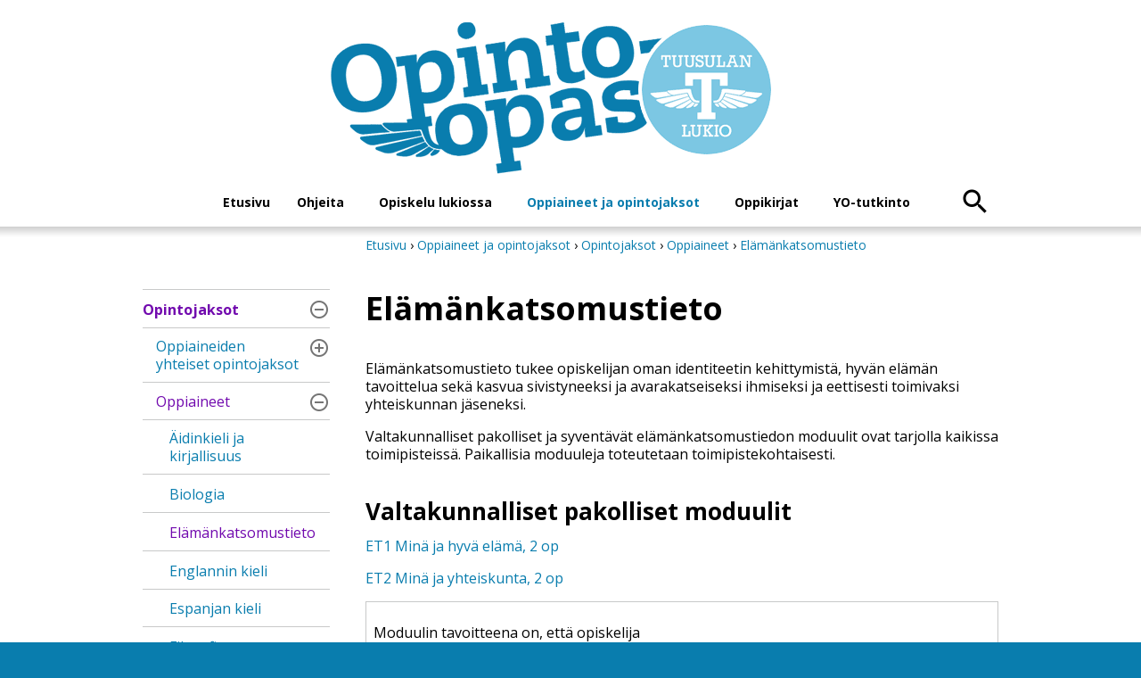

--- FILE ---
content_type: text/html; charset=UTF-8
request_url: https://opinto-opas.tuusulanlukio.fi/ukk/?sivu_id=9985&faqid=1738
body_size: 31864
content:
<!DOCTYPE HTML PUBLIC "-//W3C//DTD HTML 4.01//EN" "http://www.w3.org/TR/html4/strict.dtd">

<html lang="fi">

<head>






<script type="text/javascript">
window.can_auto_reload = true;
</script>



 

<title>




 
Lukion opinto-opas





</title>

<meta http-equiv="Content-Type" content="text/html;charset=UTF-8">




<meta http-equiv="content-language" content="fi">






<meta name=description content="">
<meta name="author" content="Lukion opinto-opas">
 







<link href="//fonts.googleapis.com/icon?family=Material+Icons|Material+Icons+Outlined&display=block" rel="stylesheet">
<style type="text/css">
<!--
.material-icons,
.material-icons-outlined { 
  font-family: 'Material Icons' !important; 
  font-weight: normal; 
  font-style: normal; 
  font-size: 18px; /* Preferred icon size */ 
  display: inline-block; 
  line-height: 1; 
  text-transform: none; 
  letter-spacing: normal; 
  word-wrap: normal; 
  white-space: nowrap; 
  direction: ltr; 
  transform: rotate(0.03deg);
  
  /* Support for all WebKit browsers. */ 
  -webkit-font-smoothing: antialiased; 

  /* Support for Safari and Chrome. */ 
  text-rendering: optimizeLegibility; 

  /* Support for Firefox. */ 
  -moz-osx-font-smoothing: grayscale; 

  /* Support for IE. */ 
  font-feature-settings: 'liga'; 
} 

.admin-linkset .material-icons {
 vertical-align: middle;
 margin-bottom: 3px;
}

.material-icons-outlined { font-family: 'Material Icons Outlined'; }

.material-icons.size-14 { 
 font-size: 14px;
 -ms-transform: rotate(0.1deg);
 transform: rotate(0.1deg);
 vertical-align: bottom;
}  

.material-icons.size-16 { font-size: 16px; } 
.material-icons.size-24 { font-size: 24px; } 
.material-icons.size-36 { font-size: 36px; } 
.material-icons.size-48 { font-size: 48px; } 

.material-icons-outlined.size-14 { 
 font-size: 14px;
 -ms-transform: rotate(0.1deg);
 transform: rotate(0.1deg);
 vertical-align: bottom;
}  

.material-icons-outlined.size-16 { font-size: 16px; } 
.material-icons-outlined.size-24 { font-size: 24px; } 
.material-icons-outlined.size-36 { font-size: 36px; } 
.material-icons-outlined.size-48 { font-size: 48px; } 

.material-icons.link, 
.material-icons-outlined.link {
  color: #56aaff; 
  position: absolute; 
  margin-left: 3px; 
} 

.material-icons.link:hover,
.material-icons-outlined.link:hover { cursor: pointer; } 

.material-icons.highlight,
.material-icons-outlined.highlight { color: #000000; }
--> 
</style>

<script src="/common_ui/embed_ui/js/jquery_plugins/sweetalert/dist/sweetalert.min.js"></script>
<link rel="stylesheet" type="text/css" href="/common_ui/embed_ui/js/jquery_plugins/sweetalert/dist/sweetalert.css">
<script type="text/javascript">
<!--
swal.setDefaults({ 
  cancelButtonText: "Peruuta",
  type: "",
  animation: "pop",
  confirmButtonColor: "#006dcc",
  closeOnConfirm: true,
  html: true
});

function Alert( message, oktext ) 
{
  if( !oktext ) { oktext = "OK"; }
  swal({
    title: "", 
    text: message,
    confirmButtonText: oktext
  });
}

function Confirm(message, oktext, canceltext, callback) 
{
  if( !oktext ) { oktext = "OK"; }
  if( !canceltext ) { canceltext = "Peruuta"; }

  var evt = window.event;
  if (evt && evt.preventDefault) 
  {
    evt.preventDefault();
  }

  var btn = jQuery(evt ? evt.srcElement : document.activeElement);
  var tag = btn.prop("tagName").toLowerCase();  
  var parent_tag = btn.parent().prop("tagName").toLowerCase();  
  var form = btn.closest("form");

  swal({
    title: "",
    text: message,
    showCancelButton: true,
    confirmButtonText: oktext,
    cancelButtonText: canceltext,
    closeOnConfirm: false,
    closeOnCancel: true
  }, function(isConfirm) {

    if( isConfirm )
    {
      swal({
        title: "",
        text: '<br><img src="/common_ui/embed_ui/img/loader/indicator_big.gif" alt=""><br><br>Odota hetkinen...',
        showCancelButton: false,
        showConfirmButton: false
      });

      if( !callback ) 
      {
        var href;
        if( tag === "a" )
        { 
          href = btn.attr("href");
        }
        else if( parent_tag === "a" )
        {
          href = btn.parent().attr("href");
        }

        location.href = href;
      }
    }

    if( callback ) 
    { 
      callback( isConfirm ); 
    }
  });

  return false;
};
//-->
</script>

<script type="text/javascript" src="/common_ui/embed_ui/js/jquery/jquery1.7.1.js"></script>
<script type="text/javascript" src="/common_ui/embed_ui/js/jquery/jquery.tools.min.js"></script>
<script type="text/javascript" src="/common_ui/embed_ui/js/jquery_ui/v1.8.14/ui.core.js"></script>
<link rel="stylesheet" type="text/css" href="/common_ui/embed_ui/js/jquery_ui/v1.8.14/themes/smoothness/jquery-ui.css">

<script type="text/javascript" src="/common_ui/embed_ui/js/dict.js?_v=19"></script>

<script src="/common_ui/embed_ui/js/jquery_plugins/pickadate-3.6.2/lib/netland.js?_v=4"></script>
<script src="/common_ui/embed_ui/js/jquery_plugins/pickadate-3.6.2/lib/picker.js"></script>
<script src="/common_ui/embed_ui/js/jquery_plugins/pickadate-3.6.2/lib/picker.date.js"></script>

<script src="/common_ui/embed_ui/js/jquery_plugins/pickadate-3.6.2/lib/translations/fi.js?_v=2"></script>

<script src="/common_ui/embed_ui/js/jquery_plugins/pickadate-3.6.2/lib/picker.init.js?_v=3"></script>
<link rel="stylesheet" href="/common_ui/embed_ui/js/jquery_plugins/pickadate-3.6.2/lib/themes/default.css?_v=">
<link rel="stylesheet" href="/common_ui/embed_ui/js/jquery_plugins/pickadate-3.6.2/lib/themes/default.date.css">
<link rel="stylesheet" href="/common_ui/embed_ui/js/jquery_plugins/pickadate-3.6.2/lib/themes/netland.css?_v=2">

<script type="text/javascript" src="/common_ui/embed_ui/js/jquery_ui/jquery-ui-timepicker-addon.js"></script>
<link rel="stylesheet" type="text/css" href="/common_ui/embed_ui/js/jquery_ui/jquery-ui-timepicker-addon.css">

<script type="text/javascript">
<!--
  var jquery_version = parseFloat( jQuery.fn.jquery );
  var project_lang = "fi";
  var friendly_urls = "";
  var friendly_urls_path = "";

  var ws2_tts = "";
  var ws2_o_sel = "";
  var gtag_product_name;
  var gtag_product_name_full;
  var ws_gtag;

  
  
  
  jQuery(document).ready(function() {
    jQuery(".jqTip[title]").tooltip({tipClass: 'jqTipLayout', position: 'right'}).dynamic({ bottom: { direction: 'down', bounce: false } });
    jQuery(".tipTip_click").tipTip({activation: 'click', delay: 0});
    jQuery(".tipTip").tipTip({activation: 'hover', delay: 0});
    jQuery(".tipTip_focus").tipTip({activation: 'focus', delay: 0});
  });

//-->
</script>

<script type="text/javascript" src="/common_ui/embed_ui/js/embed_ui.js?v=17"></script>








<script type="text/javascript" src="/common_ui/embed_ui/js/jqCatalog.js"></script>



<script type="text/javascript" src="/common_ui/embed_ui/js/jquery_plugins/cookie/cookie.js"></script>




<link rel="stylesheet" type="text/css" href="/common_ui/embed_ui/js/jquery_plugins/modalmessage/css/modalmessage.css" media="screen">
<script type="text/javascript" src="/common_ui/embed_ui/js/jquery_plugins/modalmessage/jquery.modalmessage.js"></script>

<script type="text/javascript" src="/common_ui/embed_ui/js/jquery_plugins/processing/jquery.processing.js?_v=2"></script>


<script type="text/javascript" src="/common_ui/embed_ui/js/jquery_plugins/formExample/formExample1.4.1.js"></script>











<script type="text/javascript" src="/common_ui/embed_ui/js/jquery_plugins/smartmenus-1.0.0/jquery.smartmenus.min.js"></script>
<script type="text/javascript" src="/common_ui/embed_ui/js/jquery_plugins/smartmenus-1.0.0/addons/keyboard/jquery.smartmenus.keyboard.min.js"></script>
<link href="/common_ui/embed_ui/js/jquery_plugins/smartmenus-1.0.0/css/sm-core-css.css" rel="stylesheet" type="text/css" >

<link href="/common_ui/embed_ui/js/jquery_plugins/smartmenus-1.0.0/css/sm-netland/sm-netland.css" rel="stylesheet" type="text/css">

<link href="/common_ui/embed_ui/js/jquery_plugins/smartmenus-1.0.0/css/sm-netland/sm-netland-full.css" rel="stylesheet" type="text/css" media="only screen and (min-width: 970px)">

<script type="text/javascript">
<!--
$(function() {
  var $mainMenu = $('#main-menu');

  $mainMenu.on('click', 'span.sub-arrow', function(e) {

     if( !jQuery("div#smartnavi-toggler-cont").is(":visible") ) 
     {
       jQuery(this).addClass("clicked_subarrow");
     }

     var obj = $mainMenu.data('smartmenus');
     if (obj.isCollapsible()) 
     {
       var $item = jQuery(this).parent();
       var $sub = $item.closest('li').dataSM('sub');
       $sub.dataSM('arrowClicked', true);
     }
  }).bind({
    'beforeshow.smapi': function(e, menu) {
      var obj = $mainMenu.data('smartmenus');
      if (obj.isCollapsible()) {
	var $menu = jQuery(menu);
	if ( !$menu.dataSM('arrowClicked')) {
           return false;
	}
	$menu.removeDataSM('arrowClicked');
        jQuery("span.clicked_subarrow").removeClass("clicked_subarrow");
      }
    }
  });

  $mainMenu.on('click', 'a.has-submenu', function(e) {
    if( !$mainMenu.attr('netland-disable-subarrow-location') && jQuery(this).find("span").hasClass("clicked_subarrow") )
    {
      document.location = jQuery(this).attr("href");
      e.stopPropagation();
    }
  });
});
//-->
</script>





<link rel="stylesheet" type="text/css" href="/common_ui/embed_ui/js/jquery_plugins/woothemes-FlexSlider-a4647ed/flexslider.css" media="screen">
<link rel="stylesheet" type="text/css" href="/common_ui/embed_ui/js/jquery_plugins/woothemes-FlexSlider-a4647ed/flexslider_netland.css" media="screen">
<script type="text/javascript" defer src="/common_ui/embed_ui/js/jquery_plugins/woothemes-FlexSlider-a4647ed/jquery.flexslider-min.js"></script>


<link rel="stylesheet" type="text/css" href="/common_ui/embed_ui/js/jquery_plugins/tiptip/tipTip.css" media="screen">
<script type="text/javascript" src="/common_ui/embed_ui/js/jquery_plugins/tiptip/jquery.tipTip.minified.js"></script>

<script type="text/javascript" src="/common_ui/embed_ui/js/table2div.min.js"></script>

<link rel="stylesheet" type="text/css" href="/common_ui/embed_ui/js/jquery_plugins/tooltipster/css/tooltipster.css" >
<script type="text/javascript" src="/common_ui/embed_ui/js/jquery_plugins/tooltipster/js/jquery.tooltipster.min.js"></script>

<script type="text/javascript">
<!--
jQuery(document).ready(function() {

  if( jquery_version >= 1.7 )
  {

    jQuery(".tooltipster").tooltipster({ 
      functionBefore: function( origin, continueTooltip ) {
        if( jQuery(origin).hasClass("tooltipster_deactive") )
        {
          return false;
        }
        continueTooltip();
      },
      functionReady: function( origin, content ) {
        if( jQuery(origin).hasClass("tooltipster-left") )   { jQuery(origin).tooltipster('option', 'position', 'left' ); }
        if( jQuery(origin).hasClass("tooltipster-right") )  { jQuery(origin).tooltipster('option', 'position', 'right' ); }
        if( jQuery(origin).hasClass("tooltipster-top") )    { jQuery(origin).tooltipster('option', 'position', 'top' ); }
        if( jQuery(origin).hasClass("tooltipster-bottom") ) { jQuery(origin).tooltipster('option', 'position', 'bottom' ); }

        if( jQuery(origin).hasClass("tooltipster-topleft") ) 
        { 
          jQuery(origin).tooltipster('option', 'position', 'top' ); 
          var el_left = -1 * ( jQuery(origin).width() / 2 );
          if( jQuery(origin).attr("tooltipster_left") ) { 
            el_left = el_left + parseInt(jQuery(origin).attr("tooltipster_left")); 
          }
          jQuery(origin).tooltipster('option', 'offsetX', el_left ); 
        }
        else
        {
          if( jQuery(origin).attr("tooltipster_top") )   { jQuery(origin).tooltipster('option', 'offsetY', jQuery(origin).attr("tooltipster_top") ); }
          if( jQuery(origin).attr("tooltipster_left") )   { jQuery(origin).tooltipster('option', 'offsetX', jQuery(origin).attr("tooltipster_left") ); }
        }

        if( jQuery(origin).hasClass("tooltipster-focus") )  { 
          jQuery(origin).tooltipster('option', 'autoClose', false ); 
        }
        jQuery(origin).tooltipster('reposition');
        if( jQuery(origin).attr("tooltipster-addclass") )
        {
          jQuery(".tooltipster-base").addClass( jQuery(origin).attr("tooltipster-addclass") );
        }
      },
      contentAsHTML: true,
      interactive: true,
      delay: 0,
      interactiveTolerance: 0,
      offsetX: -10,
      offsetY: 5,
      theme: 'tooltipster-netland-theme',
      maxWidth: '250'
      
    });

    jQuery('.tooltipster-focus').mouseenter(function() {
     if( jQuery(this).is(":focus") ) {} else {
       jQuery(this).tooltipster("hide");
     }
    });

    jQuery('.tooltipster-focus').live("focus click", function() {
      jQuery(this).tooltipster("show");
    });

    jQuery('.tooltipster-focus').blur(function() {
      jQuery(this).tooltipster("hide");
    });

  }
  else
  {
    jQuery(".tooltipster").tipTip({activation: 'hover', delay: 0});
    jQuery(".tooltipster-focus").tipTip({activation: 'focus', delay: 0});
  }

});
//-->
</script>




 




<script type="text/javascript">
<!--
jQuery(document).ready(function() {

  jQuery("a.flash360").click(function() {
    var href = jQuery(this).attr("href");
    var url = "http://www.tuusula.fi/flash" + href + "/index.htm";
    jQuery("div.flash360_content").html("<iframe class=flash360 frameborder=0 scrolling=no width=800 height=560 src=" + url + "></iframe>");
    jQuery("body").css("overflow","hidden");
    jQuery("div#pagemask-black,div.flash360_container,div.flash360_header").show();
    return false;
  });

  jQuery("img.flash360_close").mouseover( function() {
    jQuery(this).attr("src","/img/yt_close_akt.png");
  });

  jQuery("img.flash360_close").mouseout( function() {
    jQuery(this).attr("src","/img/yt_close.png");
  });

  jQuery("img.flash360_close").click(function() {
    jQuery("div.flash360_content iframe").remove();
    jQuery("div.flash360_container").hide();
    jQuery("div#pagemask-black").hide();
    jQuery("body").css("overflow","auto");
  });

  var e = 0;
  jQuery("div#navBreadcrumb").find("a").each(function() {
    if( jQuery(this).text() == "Etusivu" )
    {
      e++;
    }
  });
  if( e > 1 )
  {
    jQuery("div#navBreadcrumb").find("a:first").remove();
    jQuery("span.br_delim:first").remove();
  }

});
//-->
</script>






<link rel="stylesheet" type="text/css" href="/common_ui/embed_ui/styles_embed.css?_v=8.3" media="screen">
<link rel="stylesheet" type="text/css" href="/common_ui/embed_ui/common_templates/styles_common_static.css?_v=5.3" media="screen">

<link rel="stylesheet" type="text/css" href="/common_ui/embed_ui/styles_updateform.css?_v=3.3" media="screen">




<script type="text/javascript">
<!--
jQuery(document).ready(function() {
  jQuery("#respnavi-bottom-container").hide();
});
//-->
</script>


<style type="text/css">
<!--

:root {
 --embed-iframe-bgcolor: #fff;
}

@media (prefers-color-scheme: dark) {
 :root {
   --embed-iframe-bgcolor: #222;
 }
}


html {
  -ms-text-size-adjust: 100%;
  -webkit-text-size-adjust: 100%;
}

html.noscroll {
 position: fixed; 
 overflow-y: scroll;
 width: 100%;
}

body,
.ui-widget {
 font-family:Open Sans, arial, helvetica, sans-serif; 
 font-size: 16px; 
 color:#000000; 
}

body.noscroll { overflow: hidden; }

body.fullscreen { 
 overflow: hidden; 
 background: transparent;
}

a#yllapito-login-icon {
 z-index: 999999999; 
 color: #c0c0c0;
 opacity: 0.5;
 position: fixed; 
 top: 5px; 
 right: 5px;
}

a#yllapito-login-icon:hover {
 opacity: 1;
}

.error,.virhe {
 color: #c30005
}

.error_notitle,
.virhe_notitle {
 border: 1px solid #c30005 !important;
 background-color: #FFDDDD;
}

.field-error {
 border: 1px solid #f04040 !important;
}

.highlight {
color: #000000
}

input.lowercase { text-transform: lowercase; }

input.lowercase::-webkit-input-placeholder { text-transform: none !important; }
input.lowercase::-moz-placeholder { text-transform: none !important; }
input.lowercase:-moz-placeholder { text-transform: none !important; }
input.lowercase:-ms-input-placeholder { text-transform: none !important; }
input.lowercase::placeholder { text-transform: none !important; }

hr { 
 height:1px;
 color:#c8c9c9; 
 background-color:#c8c9c9; 
 border:none;
}

small {
 font-size: 14px; 
}

mark.large {
  background: unset;
  color: unset;
  font-size: 130%;
  line-height: 1.3em;
}

fieldset.form-fieldset {
 border: 0;
 padding: 0;
 margin: 0;
}

fieldset.field-error { 
 border: 1px solid #f0a0a0 !important;
 padding: 10px;
}

input.datepicker-1 { width: 80px; }

input.pickadate { 
 width: 130px !important; 
 padding-left: 30px !important;
 cursor: pointer;
 background-image: url(/common_ui/embed_ui/img/icons_google/extra/ic_today_black30_18dp.png);
 background-repeat: no-repeat;
 background-position: 6px center;
}

input.pickadate.icon24 { 
 background-image: url(/common_ui/embed_ui/img/icons_google/extra/ic_today_black30_24dp.png); 
 padding-left: 35px !important;
}

.picker__button--clear:before {
 top: 0.3em !important;
 width: 20px !important;
 height: 20px !important;
 border: 0 !important;
 background-image: url(/common_ui/embed_ui/img/icons_google/navigation/ic_close_black_18dp.png) !important;
 background-repeat: no-repeat !important;
}

.left { text-align: left; }
.right { text-align: right; }
.center { text-align: center; }
.top { vertical-align: top; }
.bottom { vertical-align: bottom; }



div.help {
 position:absolute;
 top:0;
 left:0;
 border:1px solid #c8c9c9;
 background-color:#f6f6f6;
 color:#000000;
 padding:5px;
 z-index:100;
 max-width:350px;
 min-width:250px;
 font-weight:normal;
}

h1 { 
 font-family:Open Sans, arial, helvetica, sans-serif; 
 font-size: 36px; 
 color:#000000;
 font-weight:bold;
 margin-top:0;
}

h2 { 
 font-family:Open Sans, arial, helvetica, sans-serif; 
 font-size: 26px; 
 color:#000000;
 font-weight:bold;
}

h3 {
 font-weight:bold;
 font-size: 100%;
}

input.button,
button.button,
div.sweet-alert button.confirm,
div.likebutton {
 
 border-top:   1px solid #097dae;
 border-right: 1px solid #097dae;
 border-bottom:1px solid #097dae;
 border-left:  1px solid #097dae;

 color:#ffffff;
 font-family:Open Sans, arial, helvetica, sans-serif; 
 font-size: 20px; 
 font-weight:normal;
 cursor:pointer;
 


background-color:#097dae;

}

a.respbox-link-button,a.respbox-link-button:visited {
 
 border-top:   1px solid #097dae;
 border-right: 1px solid #097dae;
 border-bottom:1px solid #097dae;
 border-left:  1px solid #097dae;

 color:#ffffff !important;
 font-family:Open Sans, arial, helvetica, sans-serif;
 font-size: 20px;
 font-weight:normal;
 cursor:pointer;
 


background-color:#097dae;

 padding: 10px 15px;
 text-decoration: none;
 display: inline-block;
}

div.sweet-overlay { z-index: 2000000; }

div.sweet-alert { z-index: 2100000; }

div.sweet-alert button.confirm {
 


background-color:#097dae !important;

}

div.sweet-alert button.confirm.swal-close-icon,
div.sweet-alert button.confirm.swal-close-icon:hover,
div.sweet-alert button.confirm.swal-close-icon:focus,
div.sweet-alert button.confirm.swal-close-icon:active { 
 background-color: transparent !important; 
 border: 0;
 padding: 0; 
 margin: 0; 
 position: absolute; 
 top: -30px; 
 right: -10px;
}

div.sweet-alert button.confirm.swal-close-icon span { color: #333; }

div.likebutton {
 display: inline-block; 
 text-transform: none;
}

input.button:hover,
button.button:hover,
div.likebutton:hover {
 text-decoration:none;
}


a {  
  color:#097dae; 
  
  border: 0;
  outline: none;
}

a:visited {  
  color:#7109ae; 
  
}

a:hover {  
  text-decoration: underline; 
}


.search-highlight,
div.gen-search-caption strong {
 background-color: #f1f1f1;
 
 font-weight: bold;
}

h3.search-title {
 font-weight: normal;
 font-size: medium;
 margin-bottom: 3px;
}

div.search-href {
  color: #666666;
  font-size: 14px;
}

div.general-search-hit { margin-bottom: 30px; }



div.gen-search-href {
  color: #666666;
  font-size: 14px;
  line-height: 1.4em;
}




.data-header {
 background-color:#097dae;
 color:#FFFFFF;
 border:1px solid #c8c9c9;
 font-weight:bold;
}

a.data-header,a.data-header:visited {
 color:#FFFFFF;
 border:none;
}

.data,.dataHL {
 border:1px solid #c8c9c9;
}

.data-highlight,.dataHL:hover {
 border:1px solid #c8c9c9;
 background-color:#f1f1f1;
}


.th-box-tr {
 border:1px solid #c8c9c9;
 padding:0.5em;
}

.th-box-att {
 border:1px solid #c8c9c9;
 padding:0.5em;
 background-color:#f6f6f6;
 color:#000000;
}

.th-box-tr.small, .th-box-att.small {
 font-size: 14px; 
}


.pager-current {
 border:1px solid #c8c9c9;
 padding: 2px 5px;
 margin:2px;
 font-weight:bold;
 text-decoration:none;
}

.pager-other {
 border:1px solid #c8c9c9;
 padding: 2px 5px;
 text-decoration:none;
}

.pager-arrow {
 font-weight:bold;
 text-decoration:none;
}

p.pager-wrapper a {
  text-decoration:none;
}


h1.form-error {
 font-family:Open Sans, arial, helvetica, sans-serif; 
 font-size: 16px; 
 color: #c30005;
 font-weight: bold;
}

body.embed-fullscreen { 
 overflow: hidden; 
 background: transparent;
}

div#pagemask-black.top0 { 
 top: 0; 
 background-color: #000;
 opacity: 0.4;
}

a.embed_edit,
a.embed_add,
a.embed_list,
a.embed_delete {
 position: absolute;
 top: 0;
 left: 0;
 color: white !important;
 background-color: #4784c1;
 display: inline-flex;
 text-decoration: none;
 border-radius: 50px;
 padding: 15px;
 z-index: 199;
 box-shadow: 0 0 9px 0px #ffffff;
}

div.filebank-wrapper.list a.embed_edit,
div.filebank-wrapper.list a.embed_add,
div.filebank-wrapper.list a.embed_list,
div.filebank-wrapper.list a.embed_delete {
 padding: 8px; 
}

a.embed_edit.small,
a.embed_add.small,
a.embed_list.small,
a.embed_delete.small { padding: 10px; }

a.embed_edit_item,
a.embed_add_item,
a.embed_list_item,
a.embed_delete_item {
 position: fixed;
 right: 15px;
 bottom: 15px;
 color: white;
 background-color: #4784c1;
 display: flex;
 align-items: center;
 text-decoration: none;
 border-radius: 50px;
 padding: 10px 15px 10px 10px;
 z-index: 99999999;
 box-shadow: 0 0 9px 0px #ffffff;
 font-family: arial, helvetica, sans-serif;
 font-size: 15px;
}

a.embed_edit_item span,
a.embed_add_item span,
a.embed_list_item span,
a.embed_delete_item span {
 margin-right: 5px;
}

a.embed_edit_item.hidden,
a.embed_add_item.hidden,
a.embed_list_item.hidden,
a.embed_delete_item.hidden,
a.embed_edit.hidden,
a.embed_add.hidden,
a.embed_list.hidden,
a.embed_delete.hidden { display: none; }

.zindex1 { z-index: 1 !important; }

iframe.edit_embed {
 background: var(--embed-iframe-bgcolor) no-repeat center 100px url(/common_ui/embed_ui/img/loader/ring_big.png);
 position: fixed;
 top: 18px;
 left: 15px;
 width: calc(100% - 30px);
 height: calc(100% - 27px);
 z-index: 999999998;
 border: 0;
 -webkit-border-bottom-right-radius: 5px;
 -webkit-border-bottom-left-radius: 5px;
 -moz-border-radius-bottomright: 5px;
 -moz-border-radius-bottomleft: 5px;
 border-bottom-right-radius: 5px;
 border-bottom-left-radius: 5px;
}

div#embed-edit-top {
  background-color: #4784c1;
  color: #fff;
  font-family: arial, helvetica, sans-serif;
  font-size: 20px;
  text-transform: uppercase;
  position: fixed;
  top: 15px;
  left: 15px;
  height: 45px;
  width: calc(100% - 30px);
  z-index: 999999999;
  display: flex;
  justify-content: space-between;
  align-items: center;
  padding-left: 15px;
 -webkit-border-top-right-radius: 5px;
 -webkit-border-top-left-radius: 5px;
 -moz-border-radius-topright: 5px;
 -moz-border-radius-topleft: 5px;
  border-top-right-radius: 5px;
  border-top-left-radius: 5px;
 -webkit-box-sizing:border-box;
 -ms-box-sizing:border-box;
 -moz-box-sizing:border-box;
  box-sizing:border-box;
}

div#embed-edit-top span { 
 font-family: verdana, arial, helvetica, sans-serif;
 margin-right: 10px;
 cursor: pointer;
}

div.mobi-embed-buttons { 
 position: relative; 
 display: none !important;
}

div.mobi-embed-buttons.top-5 { top: -5px; }
div.mobi-embed-buttons.top-10 { top: -10px; }
div.mobi-embed-buttons.top5 { top: 5px; }
div.mobi-embed-buttons.top10 { top: 10px; }
div.mobi-embed-buttons.top15 { top: 15px; }
div.mobi-embed-buttons.top20 { top: 20px; }
div.mobi-embed-buttons.left-5 { left: -5px; }
div.mobi-embed-buttons.left-10 { left: -10px; }
div.mobi-embed-buttons.left5 { left: 5px; }
div.mobi-embed-buttons.left10 { left: 10px; }

div.mobi-embed-buttons.hidden { display: none !important; }

a.mobi-embed-link,
a.mobi-embed-link:focus {
 opacity: 1 !important;
 text-decoration: none !important;
 outline: none !important;
 border: 0 !important;
 line-height: 100%;
 display: none !important;
}

a.mobi-embed-link.bottom2 { bottom: 65px; }
a.mobi-embed-link.bottom3 { bottom: 115px; }
a.mobi-embed-link.bottom4 { bottom: 165px; }






a.nav-level1, a.nav-level2, a.nav-level3, a.nav-level4, a.nav-level5, a.nav-level6 
{
 color:#; 
 text-decoration:none;
 
}

a.nav-level1:visited, a.nav-level2:visited, a.nav-level3:visited, a.nav-level4:visited, a.nav-level5:visited, a.nav-level6:visited 
{
  
 text-decoration:none;
 
}

a.nav-level1-selected, a.nav-level2-selected, a.nav-level3-selected, a.nav-level4-selected, a.nav-level5-selected, a.nav-level6-selected,
a.nav-level1-selected:visited, a.nav-level2-selected:visited, a.nav-level3-selected:visited, a.nav-level4-selected:visited, a.nav-level5-selected:visited, a.nav-level6-selected:visited
 {
 color:#; 
 text-decoration:none;
 font-weight:normal;font-style:normal;
}

a.navTl,
div#respnavi .level1 a {
 color:#000000; 
 text-decoration:none;
 font-weight:bold;
}

a.navTl:visited, a.subnavTl:visited,
div#respnavi .level1 a:visited {
  
 text-decoration:none;
}

a.navTl-selected, a.navTl-selected:visited,
div#respnavi .level1.selected > a, div#respnavi .level1.selected > a:visited {
 color:#097dae; 
 text-decoration:none;
 font-weight:bold;
}




div.field-title { font-weight: bold; }

div.field-title-other { margin-top: 5px; }

/* Ilmoitukset ja virheet */

.field-error .field-content input,
.field-error .field-content select,
.field-error .field-content fieldset {
 border: 1px solid #f04040;
}

.field-error .field-content fieldset {
 padding: 5px;
}

div.notification {
 padding: 10px 10px 10px 40px;
 color: black;
 font-size: 14px;
 margin-bottom: 10px;
 position: relative;
 line-height: 1em;
 text-align: left;
}

div.notification.inline-block { display: inline-block; }

div.notification.flex {
  display: flex;
  justify-content: space-between;
  align-items: center;
}

div.notification.info { 
  background: #daf0fb;
  color: #006B99;
  border: 1px solid #cae0eb;
}

div.notification.ok { 
  background: #d9f4d5;
  color: #2c722c;
  border: 1px solid #cae5c6;
}

div.notification.error,div.notification.virhe { 
  background: #fbdada;
  color: #b80000;
  border: 1px solid #ebcaca;
}

div.notification.warning { 
  background: #fceece;
  color: #C92600;
  border: 1px solid #eadec1;
}

div.notification::before {
 font-family: 'Material Icons';
 font-size: 23px;
 vertical-align: middle;
 margin-left: -30px;
 position: absolute;
}

div.notification.info::before {
 content: '\E88E';
 color: #006B99;
}

div.notification.warning::before {
 content: '\E002';
 color: #C92600;
}

div.notification.error::before,
div.notification.virhe::before {
 content: '\E000';
 color: #b80000;
}

div.notification.ok::before {
 content: '\E86C';
 color: #2c722c;
}

div.notification::after {
 font-family: 'Material Icons';
 font-size: 32px;
 position: absolute;
 left: 0;
 line-height: 1em;
 margin-top: -5px;
 content: '\E5C5';
 display: block;
}

div.notification.no_arrow::after { display: none; }

div.notification.info::after { 
  color: #daf0fb;
  text-shadow: 0 2px #cae0eb;
}

div.notification.ok::after { 
  color: #d9f4d5;
  text-shadow: 0 2px #cae5c6;
}

div.notification.error::after,div.notification.virhe::after { 
  color: #fbdada;
  text-shadow: 0 2px #ebcaca;
}

div.notification.warning::after { 
  color: #faebcc;
  text-shadow: 0 2px #eadec1;
}

div.notification.narrow { max-width: 200px; }

div.notification.icon_only { 
 background: transparent; 
 padding: 7px 0 0 0;
}

/*--- LOGIN & REGISTER ---*/

div#login-button-wrapper { 
 position: relative;
 display: inline-block;
 margin-top: 2px;
}

div#login-button-wrapper.static > div { display: none !important; }

div#login-button-wrapper.static form { 
 position: relative;
 display: block !important; 
 z-index: 1;
}
 
div.login-button,
div.logout-button, 
div.useraccount-button,
div.wishlist-button { 
 cursor: pointer;
 border: 1px solid #cccccc;
 background-color: #f0f0f0;
 padding: 10px;
 display: inline-block;
}

div.login-button.disabled { 
 cursor: default;
 opacity: 0.4; 
}

div.wishlist-button { position: relative; }

div.useraccount-button img,
div.login-button img,
div.logout-button img,
div.wishlist-button img { vertical-align: middle; }

div.useraccount-button { border-right: 0; }

div#login-button-wrapper i.material-icons { 
 vertical-align: middle;
 margin-bottom: 2px;
 /* color: #ffccff;
 background: #ff00ff; */
}

form#user-login-form,
form#user-login-form-account {
 z-index: 9999;
 box-sizing: border-box;
 position: absolute;
 display: none;
 background-color: #ffffff;
 border: 1px solid #cccccc;
 padding: 20px 30px 10px 30px;
 left: 0;
 margin: auto;
 margin-top: -1px;
 -webkit-box-shadow: 0 4px 6px rgba(0, 0, 0, 0.4);
 -moz-box-shadow: 0 4px 6px rgba(0, 0, 0, 0.4);
 box-shadow: 0 4px 6px rgba(0, 0, 0, 0.4);
 width: 350px;
 text-align: left;
 line-height: 1.2em;
}

form#user-login-form.fixed {
 position: fixed;
 left: 50%;
 top: 50%;
 margin-left: -175px;
 z-index: 99999999;
}

form#user-login-form.fixed i.close-login-form { 
 position: absolute;
 top: 5px; 
 right: 5px;
 cursor: pointer;
}

form#user-login-form.fixed.mobile { top: 5px; }

form#user-login-form-account { 
 display: block; 
 position: relative;
}

form#user-login-form.left {
 left: 100%;
 margin-top: 0px;
 margin-left: -1px;
 top: 0;
 -webkit-box-shadow: 1px 0 6px rgba(0, 0, 0, 0.4);
 -moz-box-shadow: 1px 0 6px rgba(0, 0, 0, 0.4);
 box-shadow: 1px 0 6px rgba(0, 0, 0, 0.4);
}

div.user-login-form-forgot-password-text { display: none; }

form#user-login-form hr,
form#loginpage-form hr { 
 margin: 20px 0; 
 background-color: #cccccc;
}

form#user-login-form label,
form#user-login-form-account label { display: none; }

form#user-login-form input[type=text],
form#user-login-form input[type=password],
form#user-login-form-account input[type=text],
form#user-login-form-account input[type=password] {  
 width: 100%; 
 margin-bottom: 5px;
}

div.notification.email-address-invalid {
 margin-bottom: 2px;
 margin-top: 10px;
}

form#user-login-form input.button,
form#user-login-form-account input.button { margin: 5px 0 10px 0; }

form#loginpage-form input { margin: 0 0 10px 0; }

form#loginpage-form hr { margin: 20px 0; }

form#loginpage-form label { display: none; }

form#loginpage-form input { width: 100%; }

form#loginpage-form input.button { width: 30%; }

input.login-username { margin-top: 10px; }

input.login-submit, 
input.login-register,
input.email-sent-ok { 
 cursor: pointer;
 width: 100%; 
}

input.login-register { margin-top: 0 !important; }

div.forgot-password-buttons { display: none; }

input.forgot-password-submit,
input.forgot-password-cancel { 
 display: inline-block;
 width: 49%;
}

.processing-white {
 background-image: url(/common_ui/embed_ui/img/loader/processing-white.gif);
 background-repeat: no-repeat;
 background-position: center;
 color: transparent !important;
}

.processing-black {
 background-image: url(/common_ui/embed_ui/img/loader/processing-black.gif);
 background-repeat: no-repeat;
 background-position: center;
 color: transparent !important;
}

.processing-white *,
.processing-black * {
 visibility: hidden !important;
}

div#user-change-password {
 background-color: #ffffff;
 position: fixed;
 width: 400px;
 border: 1px solid #cccccc;
 padding: 30px;
 left: 50%;
 margin-left: -200px;
 top: 100px;
 z-index: 100000;
 -webkit-box-shadow: 0 4px 6px rgba(0, 0, 0, 0.4);
 -moz-box-shadow: 0 4px 6px rgba(0, 0, 0, 0.4);
 box-shadow: 0 4px 6px rgba(0, 0, 0, 0.4);
 text-align: left;
 line-height: 1.2em;
}

div#user-change-password h2 { margin-top: 0; }

div#user-change-password input#new_password { 
 width: 100%;
 margin-top: 10px;
}

div#user-change-password input#new_password2 { 
 width: 100%;
 margin-bottom: 20px;
}

div#user-change-password input#change-password,
div#user-change-password input.cancel-reset { width: 49%; }

div#user-change-password input.cancel-reset.changed { width: 100%; }

div#user-change-password div.notification { 
 margin-top: 10px;
 margin-bottom: 0;
}

div#useraccount-left,
div#useraccount-right {
 width: 50%;
}

div#useraccount-left div.contentarea,
div#useraccount-right div.contentarea {
 border: 1px solid #cccccc;
 padding: 0 20px 20px 20px;
 line-height: 1.2em;
}

div#useraccount-middle { padding: 10px; }

/*--- ACCOUNTINDEX ---*/

div#userinfo-table div.table-cell { 
 padding: 5px;
 font-weight: bold;
}

div#userinfo-table div.table-cell.title { 
 padding: 5px 10px 5px 0;
 font-weight: normal;
}

div.editlink a,
div.editlink a:hover { text-decoration: none; }

div#userinfo-table-cont div.editlink { 
 margin: 15px 0 0 0;
 line-height: 1em;
}

div#userinfo-table-cont div.editlink i.material-icons { vertical-align: bottom; }

div.backlink a,
div.backlink a:hover { text-decoration: none; }

div.backlink { 
 margin: 15px 0;
 line-height: 1em;
}

div.backlink i.material-icons { vertical-align: sub; }

div#delivery-addresses-cont,
div#billing-addresses-cont,
div#customer-addresses-cont { margin-top: 30px; }

div#delivery-addresses-cont.order h2,
div#customer-addresses-cont.order h2 { margin-top: 0; }

div#delivery-addresses-cont div.editlink,
div#billing-addresses-cont div.editlink {
 margin: 15px 0;
 line-height: 1em;
}

div#delivery-addresses-cont div.editlink i.material-icons,
div#billing-addresses-cont div.editlink i.material-icons { vertical-align: bottom; }

div#delivery-addresses-cont div.delivery-addresses,
div#billing-addresses-cont div.billing-addresses,
div#customer-addresses-cont div.customer-addresses {
 margin-left: -15px;
 display: flex;
 flex-wrap: wrap;
 align-items: stretch;
 align-content: flex-start;
}

div#delivery-addresses-cont div.delivery-address,
div#billing-addresses-cont div.billing-address,
div#customer-addresses-cont div.customer-address {
-webkit-flex: 1 1 0;
-moz-flex: 1 1 0;
-ms-flex: 1 1 0;
-o-flex: 1 1 0;
 flex: 1 1 0;
 flex-basis: calc(50% - 15px);
 border: 1px solid #c8c9c9;
 padding: 15px 15px 40px 15px;
 margin: 0 0 15px 15px;
 width: calc(50% - 15px);
 max-width: calc(50% - 15px);
 position: relative;
}

div#delivery-addresses-cont div.delivery-address.narrow,
div#billing-addresses-cont div.billing-address.narrow, 
div#customer-addresses-cont div.customer-address.narrow {  
 flex-basis: calc(50% - 15px); 
 width: calc(50% - 15px);
 max-width: calc(50% - 15px);
}

div.delivery-addresses div.edit-address { margin-top: 10px; }
div.customer-addresses div.edit-address { margin-top: 10px; }

div.delivery-addresses div.edit-address a { text-decoration: none; }
div.customer-addresses div.edit-address a { text-decoration: none; }

div#delivery-addresses-cont div.delivery-address.narrow .external_zipcode,
div.anonymous.external_zipcode {
 position: relative;
 display: none; 
 margin-top: 10px;
}

div#delivery-addresses-cont div.delivery-address.narrow.selected .external_zipcode,
div.anonymous.external_zipcode {
 display: block; 
}

div.external-pickup-points { 
 margin-top: 10px; 
}

div#external_delivery_method_selection div.external-pickup-points { 
 max-height: 200px;
 overflow: auto;
 position: relative;
 border: 1px solid #ccc;
 padding: 10px 0 10px 10px;
 display: none;
}

div#delivery-addresses-cont div.delivery-address.narrow .external-pickup-points { 
 display: none; 
 border-top: 0;
 width: 100%;
 max-height: 200px;
 background-color: white;
 overflow: auto;
 font-size: 13px;
}

div#delivery-addresses-cont div.delivery-address.narrow.selected .external-pickup-points { 
 display: inline-block; 
}
 
div#delivery-addresses-cont div.delivery-address.narrow .external_zipcode img,
div.anonymous.external_zipcode img {
 position: absolute;
 top: 5px;
 right: 5px;
}

div#delivery-addresses-cont div.delivery-address.narrow.selected .external_zipcode input[type=text],
div.anonymous.external_zipcode input[type=text] {
 margin:0; 
 padding: 3px;
 width: 60px;
 text-align: center;
 display: inline-block;
}

div.external-pickup-points small.msg {
 color: #c02a2a;
}

div.ext-location {
 color: #333333;
 border: 1px solid transparent;
 padding: 5px;
 line-height: 1.1em;
 width: 98%;
}

div.ext-location:hover { color: black; }

div.ext-location * { cursor: pointer; }

div.ext-details { font-size: 11px; }

div.ext-location.selected {
 border: 1px solid black;
 background-color: #ffffdd;
 color: black;
}

div.ext-location.selected span { font-weight: bold; }

div.ext-location div.table-cell { vertical-align: top; }

div.ext-location div.table-cell.label { font-size: 13px; }

div#delivery-addresses-cont div.delivery-address.nolinks,
div#billing-addresses-cont div.billing-address.nolinks,
div#customer-addresses-cont div.customer-address.nolinks { padding: 15px; }

div#delivery-addresses-cont.order div.delivery-address,
div#customer-addresses-cont.order div.customer-address { padding: 0; }
 
div#delivery-addresses-cont.order div.delivery-address.selected,
div#customer-addresses-cont.order div.customer-address.selected {
 border: 1px solid #000000;
}

div#delivery-addresses-cont.order div.delivery-address > div, 
div#customer-addresses-cont.order div.customer-address > div { 
 border-top: 10px solid transparent; 
 padding: 10px;
}

div#delivery-addresses-cont.order div.delivery-address.selected > div,
div#customer-addresses-cont.order div.customer-address.selected > div { border-top: 10px solid #000000; }

div#delivery-addresses-cont.order div.delivery-address:hover,
div#customer-addresses-cont.order div.customer-address:hover {
 border-color: #000000;
 cursor: pointer;
}

div#billing-addresses-cont div.editlink-wrap,
div#delivery-addresses-cont div.editlink-wrap { 
 position: absolute;
 bottom: 10px;
 width: 100%;
}

div#delivery-addresses-cont div.editlink-wrap div.editlink, 
div#billing-addresses-cont div.editlink-wrap div.editlink { 
 display: inline-block;
 margin: 15px 0 0 0;
}

div#delivery-addresses-cont div.editlink-wrap div.editlink.right,
div#billing-addresses-cont div.editlink-wrap div.editlink.right { 
 float: right; 
 margin-right: 30px;
}

table#orderhistory {
 width: 100%;
 border-collapse: collapse;
}

table#orderhistory tr { 
 border-top:1px solid #c8c9c9;
 border-bottom:1px solid #c8c9c9;
}

table#orderhistory .data-header,
table#orderhistory .data { 
 border: 0;
 line-height: 1.2em;
}

div#external_delivery_method_selection {
 text-align: left;
 display: inline-block;
 position: relative;
 padding: 15px;
 width: 100%;
}

div#external_delivery_method_selection img {
 position: absolute;
 right: 10px;
 top: 10px;
}

div#external_delivery_method_selection img { display: none; }

div#external_delivery_method_selection.content-loaded img { 
 display: block; 
 top: -35px;
}
 
div#external_delivery_method_selection img.loading { 
 display: block;
 position: abnsolute; 
 left: 10px;
 top: 10px;
}

div#external_delivery_method_selection input[name=external_zipcode] { 
 display: block;
 margin: 0;
 width: 80px;
 text-align: center;
}

div#external_delivery_method_selection .external_zipcode.long { 
 text-align: left;
 width: 100%; 
} 

div#ws2-basketwrap div.table-cell#external_delivery_method_address { 
 border-left: 0;
 text-align: left;
}

div#ws2-basketwrap div#external_delivery_method_information { 
 display: inline-block;
 text-align: left;
 padding: 0 15px 15px 15px;
 width: 100%;
}

div#basket_delivery_address { 
 text-align: left; 
 width: 350px;
 display: inline-block;
 border: 1px solid #cccccc;
 padding: 10px;
 margin-top: 1px;
}

div#ws2-basketwrap div.bklarnacheckout h2 { 
 margin: 15px 0 10px 15px;
 font-size: 2rem;
}

div#ws2-basketwrap div.bklarnacheckout h2.yhteystiedot { display: none; } 

div#ws2-basketwrap div.bklarnacheckout h2.noutopiste,
div#ws2-basketwrap div.bklarnacheckout h2.yhteystiedot,
div#ws2-basketwrap div.bklarnacheckout h2.toimitusosoite { display: none; } 

div#ws2-basketwrap div.bklarnacheckout.internal div#external_delivery_pickuppoint_selection { border-right: 0; }

div.delivery_address_firstname_wrap.inlined {
 display: inline-block;
 width: 35%;
}

div.delivery_address_lastname_wrap.inlined {
 display: inline-block;
 width: 64%;
}

div.delivery_address_zipcode_wrap.inlined {
 display: inline-block;
 width: 25%;
}

div.delivery_address_city_wrap.inlined {
 display: inline-block;
 width: 74%;
}

div.bklarnacheckout div.delivery_address_title { margin-top: 10px; }

div.bklarnacheckout div.delivery_address_field input {
 display: none;
 margin: 0; 
 width: 100%;
}

div#basket_delivery_address div.delivery_address_field input#external_delivery_postalcode { width: 80px; }

div.ext-location.table div.table-cell {
 padding: 0 0 0 32px !important;
 border: 0;
 background: no-repeat left top url(/common_ui/embed_ui/img/icons_google/toggle/baseline_radio_button_unchecked_black_24dp.png);
}

div.ext-location.table { 
 background-color: #eeeeee;
 opacity: 0.7;
 margin-bottom: 10px;
 border: 1px solid #aaaaaa;
 padding: 7px;
}

div.ext-location.table:hover { 
 color: black;
}

div.ext-location.table.selected {
 background-color: #ffffdd;
 opacity: 1;
 border: 1px solid #666666; 
}
 
div.ext-location.table.selected div.table-cell {
 background: #ffffdd no-repeat left top url(/common_ui/embed_ui/img/icons_google/toggle/baseline_radio_button_checked_black_24dp.png);
}


img#checkout-logo { 
  width: 155px; 
  height: auto;
  margin: 20px 0 0 0;
 }

 div.provider-group form { display: inline-block; }
 
 button.provider-button {
  background: linear-gradient(to bottom, #f7f7f7 0%, white 100%);
  border-radius: .25em;
  border: 1px solid #ccc;
  margin: 1px 7px 10px 1px;
  width: 155px;
 }
 
 button.provider-button:hover,
 button.provider-button:active {
  border-color: #2b2b96;
  margin: 0 8px 9px 0;
  border-width: 2px;
  cursor: pointer;
 }
 
 button.provider-button div.button-content {
  padding: 17px;
  width: 146px;
 }
 
 button.provider-button div.button-content img {
  height: 60px !important;
  margin-left: -2px;
 }



ul#ws-navi .level1 a.lastselected,
ul#ws-navi .level2 a.lastselected ,
ul#ws-navi .level3 a.lastselected ,
ul#ws-navi .level4 a.lastselected ,
ul#ws-navi .level5 a.lastselected ,
ul#ws-navi .level6 a.lastselected  { font-weight: bold; }


div#loading-reviews { 
 text-align: center;
 padding-top: 20px; 
 display: none;
}

div#product-tab-content div#loading-reviews { padding-top: 5px; }

h1.reviews { margin-bottom: 0; }

i.review-star { color: #dedede; }
i.review-star.active { color: #fbb900 !important; }

i.review-star.material-icons { vertical-align: middle; }

i.review-star.half_star_active { 
 width: 12px;
 overflow: hidden;
 z-index: 101;
 position: relative;
}

i.review-star.size-16.half_star_active { width: 8px; }

i.review-star.half_star { 
 width: 12px;
 margin-left: 2px;
 position: relative;
 left: -14px;
 z-index: 100;
}

i.review-star.size-16 { 
 position: relative;
 top: -2px; 
}

i.review-star.size-16.half_star { 
 width: 8px;
 left: -10px;
}

.show-reviews { cursor: pointer; }

div.pr-wishlist { 
 margin-left: 2px;
 margin-bottom: 10px; 
 cursor: pointer;
 display: none;
}

div.pr-wishlist.visible { display: block; }

div.pr-wishlist i { 
 font-size: 15px; 
 position: relative;
 top: -2px;
 margin-right: 3px;
 color: #D30000;
}

div.review-info-quick span.pr-review,
div.review-info span.pr-review {
 margin-left: 5px;
 font-size: 14px;
 vertical-align: middle;
}

div#add-review { 
 display: none; 
 padding: 20px;
 border: 1px solid #c8c9c9;
 background-color: #f6f6f6;
}
 
div#add-review h2 { margin-top: 0; }
 
div#add-review i.review-star { cursor: pointer; }

div#add-review i.review-star:hover, 
div#add-review i.review-star.hovered { color: #bebebe; }

div#add-review i.review-star.active:hover { color: #fbb900; }

div#add-review input#nimimerkki,
div#add-review textarea#arvostelu { width: 100%; }

div#add-review div#review-buttons { text-align: right; }

div#add-review div#saving-review { 
 display: none; 
 position: absolute;
 left: 0;
 top: 0;
 padding-top: 100px;
 width: 100%;
 text-align: center;
 z-index: 100002;
 height: 100%;
}

div#add-review div#saving-review img { width: 100px; }

div#add-review .faded { opacity: 0.2; }

div.pl-item { 
 cursor: pointer; 
 border: 1px solid #e8e8e8;
 position: relative;
}

div.pl-item a { text-decoration: none; }
 
div.pl-item div.pl-img-wrap { 
 position: relative;
 max-width: 100%; 
}

div.pl-item img.pl-img { max-width: 100% !important; }

div.pl-item div.pl-itemwrap { 
 position: relative; 
 padding: 10px;
}

div.pl-item.rinnakkais div.pl-itemwrap,
div.pl-item.myydyimmat div.pl-itemwrap { padding: 5px; }

div.pl-item:hover { border: 1px solid #ccc; }

div.pl-item div.pl-text-wrap { 
 text-align: left;
 padding: 10px 10px 0px 10px; 
}

div.pl-item.rinnakkais div.pl-text-wrap,
div.pl-item.myydyimmat div.pl-text-wrap { 
 font-size: 14px; 
 line-height: 1.3em;
 padding: 10px 5px 5px 5px;
}

div#p-item-see-also { 
 padding: 6px;
 margin-top: 10px;
 margin-bottom: 10px;
 background: #f6f6f6;
 color: #000000;
}

div.pl-item div.pl-linktext { padding: 10px 10px 0 10px; }

div.pl-item-loading {
 position: absolute;
 top: 50%;
 left: 50%;
 margin-left: -28px;
 margin-top: -28px;
 background-color: white;
 padding: 10px;
 border: 1px solid #ccc;
 width: 56px;
 height: 56px;
 text-align: center;
}

div.pl-item .pl-faded { opacity: 0.3; }

div.pl-item .pl-quickviewlink { 
position: absolute;
 background-color: #666;
 width: 100%;
 z-index: 9999;
 bottom: 0;
 color: white;
 transition: .2s ease;
 overflow: hidden;
 height: 0;
 display: flex;
 justify-content: center;
 align-items: center;
}

div.pl-item:hover .pl-quickviewlink { 
 height: 35px;
}

div.pl-item.myydyimmat:hover .pl-quickviewlink,
div.pl-item.rinnakkais:hover .pl-quickviewlink {
 height: 33px;
 font-size: smaller;
} 

div.pl-quickviewlink:hover { background-color: #333; } 

div.pl-item .pl-quickviewlink i.material-icons {
 margin-left: 7px;
}

div#pl-quickview {
 display: none;
 background-color: #fff;
 position: fixed;
 top: 100px;
 left: 50%;
 width: 700px;
 min-height: 350px;
 max-width: 80vw;
 max-height: 80vh;
 z-index: 12001;
 border-radius: 5px;
 overflow: auto;
 padding: 20px 40px 20px 20px;
}

div#pl-quickview div#productimages { display: none !important; }

div#close-quickview {
 background-color: transparent;
 position: fixed;
 top: 110px;
 left: 50%;
 width: 700px;
 max-width: 80vw;
 z-index: 12002;
 cursor: pointer;
 color: #333333;
 text-align: right;
}

div#close-quickview:hover {
 color: #000000;
}

div#pl-quickview.loading { 
 padding-top: 120px;
 text-align: center; 
}

div#pl-quickview div#product-cont { 
 width: 100%; 
 margin-bottom: 0;
}

div#pl-quickview div.p-qtyWrap { margin-bottom: 20px; }

div#pl-quickview div.p-restock { width: 198px; }

div#pl-quickview div.p-restock input,
div#pl-quickview div.p-restock input:focus { width: 187px; }

div#pl-quickview div#product-img-cont { 
 width: 345px;
 min-width: 345px;
}

div#pl-quickview.hidden {
 visibility: hidden;
}

div#product-cont .deal,
div.pl-cont .deal,
div.respbox-webshop2-product .deal { color: #ed1c24; }

.price.deal { line-height: 1em; }

.price-alv0 {
 color: #888;
 font-style: italic; 
}

.price-alv0.large { font-size: 20px; }

.original-price { 
 text-decoration: line-through;
 color: #999;
 font-size: 14px; 
 margin-bottom: 5px;
 display: block;
}

.pl-text-wrap .original-price { 
  display: inline-block;
  margin-bottom: 0;
}

div.p-opt-sel-wrapper {
  margin-top: 15px;
  margin-bottom: 15px;
}

div.p-opts {
 overflow-y: auto !important;
 max-height: 272px;
 display: none;
 position: absolute;
 z-index: 100;
 min-width: 200px;
 margin-top: -1px;
 border-bottom: 1px solid #cccccc;
 background-color: #ffffff;
}

div.p-opts div.p-opt {
 border: 1px solid #cccccc;
 border-top: 0;
 padding: 7px 30px 7px 15px;
 background-color: #ffffff;
 cursor: pointer;
 -webkit-touch-callout: none;
 -webkit-user-select: none;
 -khtml-user-select: none;
 -moz-user-select: none;
 -ms-user-select: none;
 user-select: none;
}

div.p-opts div.p-opt:nth-child(1) {
 border-top: 1px solid #cccccc;
}

div.p-opts div.p-opt.selected {
 background-image: url(/common_ui/embed_ui/img/icons_google/content/ic_clear_black_18dp.png);
 background-position: 95.5% center;
 background-position: -webkit-calc(100% - 8px) center; 
 background-position: right 8px center;
 background-repeat: no-repeat;
 border-top: 2px solid #097dae;
 border-right: 2px solid #097dae;
 border-bottom: 2px solid #097dae;
 border-left: 2px solid #097dae;
 font-weight: bold;
}

div.p-opts div.p-opt.disabled {
 color: #d0d0d0; 
 cursor: default;
}

div.p-sel-opt {
 cursor: pointer;
 display: inline-block;
 min-width: 200px;
 padding: 7px 15px;
 padding-right: 40px !important;
 background: no-repeat right center url(/common_ui/embed_ui/img/icons_google/navigation/ic_arrow_drop_down_black_36dp.png);
 border: 1px solid #cccccc;
}

div.p-sel-opt.opened { background: no-repeat right center url(/common_ui/embed_ui/img/icons_google/navigation/ic_arrow_drop_up_black_36dp.png); }

div.p-sel-opt,
div.p-sel-opt:hover,
div.p-opts div.p-opt:hover { background-color: #f0f0f0 !important; }

div.p-opts div.p-opt.disabled:hover { background-color: #ffffff !important; } 


div.p-extraname {
 font-family:Open Sans, arial, helvetica, sans-serif; 
 font-size: 26px; 
 line-height: 1.2em;
 color:#000000;
 font-weight:bold;
 margin: 0.5em 0;
}

div#product-img-cont div.rel { 
  position: relative;
  text-align: center;
}
 
div#product-img-cont img.cbzoom { 
 display: block;
 position: absolute;
 top: 50%;
 left: 50%;
 margin-left: -24px;
 margin-top: -24px;
 pointer-events: none;
}

img#product-bigimg-loading { 
 display: none;
 position: absolute;
 top: 50%;
 left: 50%;
 margin-left: -40px;
 margin-top: -40px;
}

div#product-img-cont div#productimages {
 display: block;
 width: 100%;

}

div#product-img-cont div#productimages div.productimage {
 display: inline-block;
 border: 2px solid transparent;
 vertical-align: top;
 display: inline-flex; 
 align-items: center;
}

div#product-img-cont div#productimages div.productimage.selected {
 border: 2px solid #cccccc;
}

div#productimages-show-all { text-align: center; }

div#product-img-cont div#productimages-show-all a#show_all_images {
 text-decoration: none; 
 display: inline-flex;
 align-items: center;
}

div#product-img-cont div#productimages a#show_all_images i { font-size: 32px; }

div.pl-new-wrap {
 position: absolute;
 right: 0;
 top: 0;
}

div.pl-sort { 
 display: flex;
 flex-wrap: wrap;
 align-content: flex-start;
 width: 100%;
 margin-bottom: 10px;
}

div.pl-sort div.left { 
 padding: 10px 0;
 flex-grow: 0; 
}

div.pl-sort div.right { 
 flex-grow: 1; 
}

div.pl-sort div.sortlinks { 
 padding: 10px 0;
 border: 0;
 display: inline-block;
}

div.pl-sort div.sortlinks.mobile-only { display: none; }

div.pl-sort div.sortlinks.no-mobile { display: inline-block; }
 
div.prodcount0,div.prodcount1 { display: none !important; }

div.pl-sort div.sortlinks span { 
 padding: 6px;
 border-right: 1px solid #c8c9c9;
}

div.pl-sort div.sortlinks span.last { border: 0; }
 
div.pl-sort a, div.pl-sort a:visited { 
 color: #097dae;
 text-decoration: none;
 opacity: 1;
}

div.pl-sort a:hover { color: #7109ae; }

div.pl-sort a.selected { 
 font-weight: bold;
 color: #000000; 
}

div#product-tabs {
 display: flex;
 justify-content: center;
}

div#product-tabs.resp { display: block; }

div.pr-tab {
 border-top: 1px solid #c8c9c9;
 border-bottom: 1px solid #c8c9c9;
 border-right: 1px solid #c8c9c9;
 padding: 15px 30px;
 display: inline-block;
 background-color: #f1f1f1;
 color: #000000;
 white-space: nowrap;
}

div.pr-tab.resp { 
 display: block;
 width: 100%; 
 border: 1px solid #c8c9c9; 
 padding: 7px 10px;
 margin-bottom: 0.5em;
 position: relative;
}

div.pr-tab.resp::after {
 font-family: 'Material Icons';
 font-size: 18px;
 position: absolute;
 right: 10px;
 top: 9px;
 line-height: 1em;
 content: 'expand_more';
 display: block;
 text-transform: initial;
}

div.pr-tab.resp.selected::after {
 font-family: 'Material Icons';
 font-size: 18px;
 position: absolute;
 right: 10px;
 top: 9px;
 line-height: 1em;
 content: 'expand_less';
 display: block;
 text-transform: initial;
}

div.pr-tab:first-child { border-left: 1px solid #c8c9c9; }

div.pr-tab.resp:first-child { border-left: 1px solid #c8c9c9; }

div.pr-tab:hover { 
 background-color: #f1f1f1; 
 cursor: pointer;
}

div.pr-tab.selected:hover { cursor: default; }

div.pr-tab.resp:hover { cursor: pointer; }

div.pr-tab.selected {
 border-bottom: 0;
 background-color: #fff;
}

div.pr-tab.resp.selected { background-color: #f1f1f1; }

div.pr-tab.resp.selected { border-bottom: 1px solid #c8c9c9; }

div#product-tab-content {
 border-top: 1px solid #c8c9c9;
 margin-top: -1px;
 padding: 1.5em 0;
}

div#product-tab-content.noborder { border: 0; }

div#product-tabs.resp div.pr-content-tab { 
 padding: 1em 0 1.5em 0;
}

div#product-tab-content.resp {
 border: 0;
 margin: 0;
 padding: 0;
}

div#product-tab-content.resp div.pr-content-tab { padding: 1em 0 1.5em 0; }

div.pr-content-tab > :first-child { margin-top: 0; }

div.pr-content-tab > :last-child { margin-bottom: 0; }
 
div.pr-content-tab10 div.review-stars i { 
 font-size: 36px; 
 margin-bottom: 11px;
}

div.pr-content-tab10 span#review-score { 
 font-size: 28px; 
 margin: 0 10px 0 5px;
} 

div.pr-content-tab10 div.review-stars i.half_star {
 left: -20px;
 width: 18px; 
}

div.pr-content-tab10 div.review-stars i.half_star_active { width: 18px; }

div.pr-content-tab10 div.review-items { }

div.pr-content-tab10 div.review-items > div { padding: 1em 0; }

div.pr-content-tab10 div.pisteet { margin-bottom: 0.5em; }

div.pr-content-tab10 div.arvostelu { margin-bottom: 0.5em; }

div.pr-content-tab10 div.arvostelija { font-size: 14px; }

div.pr-content-tab10 div.arvostelija i.material-icons.person {
 color: #666666;
 vertical-align: middle;
}

div.pr-content-tab10 div.moderated { 
 font-size: 14px; 
 font-style: italic;
 color: #666666;
}

div#pg-bcrumbs { 
 display: flex;
 flex-wrap: wrap;
 align-content: space-between;
 border-bottom: 1px solid #c8c9c9; 
 padding-bottom: 20px;
 margin-bottom: 20px;
}

div#pg-bcrumbs div.pg-bcrumb { 
 border:1px solid #c8c9c9;
 background-color:#f1f1f1;
 margin-right: 5px;
 margin-bottom: 5px;
}

div#pg-bcrumbs div.pg-bcrumb.pg-bcrumb-selected { border-color: #444444; }

div#pg-bcrumbs div.pg-bcrumb div.pg-bcrumblink { 
 display: inline-block;
 background-color: transparent;
 padding: 4px 8px;
}

div#pg-bcrumbs div.pg-bcrumb.multi div.pg-bcrumblink { 
 border: 1px solid transparent;
 background-color: transparent; 
}

div#pg-bcrumbs div.dummybutton { 
 content: '';
 flex-grow: 1000000000;
 visibility: hidden;
}

div#pg-bcrumbs a { 
 text-decoration: none; 
 color:#097dae; 
 font-size: 14px; 
}

div#pg-bcrumbs div.pg-bcrumb:hover { background-color:#f1f1f1; }
 
div#pg-bcrumbs div.pg-bcrumb:hover a {
 color:#7109ae;
 opacity: 1;
}

div#pg-bcrumbs div.pg-bcrumb.multi:hover { background-color:#f1f1f1; }

div#pg-bcrumbs div.pg-bcrumb.multi:hover a {
 color:#097dae;
 opacity: 1;
}

div#pg-bcrumbs div.pg-bcrumb.multi div.pg-bcrumblink:hover { background-color:#f1f1f1; }

div#pg-bcrumbs div.pg-bcrumb.multi div.pg-bcrumblink:hover a { color:#7109ae; }

div#pg-buttonlist { 
 display: flex; 
 flex-wrap: wrap;
 align-content: space-between;
}

div#pg-buttonlist.showborder { 
 padding-bottom: 20px;
 border-bottom: 1px solid #c8c9c9; 
 margin-bottom: 20px;
}

div#pg-buttonlist div { 
 flex-grow: 1;
 margin-right: 5px;
 margin-bottom: 5px;
 background-color:#f1f1f1;
 padding: 4px 8px;
 border:1px solid #c8c9c9;
 font-size: 14px; 
 text-align: center;
 color:#097dae; 
 cursor: pointer;
 user-select: none;
-moz-user-select: none;
-webkit-user-select: none;
-ms-user-select: none;
}

div#pg-buttonlist div.dummybutton { 
 content: '';
 flex-grow: 1000000000;
 visibility: hidden;
}

div#pg-buttonlist div:hover { 
 background-color:#f1f1f1;
 color:#7109ae; 
}
 
div#page_navigation_buttons { text-align: center; }

div#page_navigation_buttons input#load_more_products,
div#page_navigation_buttons input#no_more_products {
 display: none;
 text-align: center;
}

div#loading-searchresults {
 position: absolute;
 left: 50%;
 margin-left: -16px;
 margin-top: 60px;
 border: 1px solid #ccc;
 padding: 10px;
 background-color: white;
 z-index: 1000;
}

button.cartbutton { 
 position: relative;
 margin-left: 15px;
 overflow: visible;
}

button.cartbutton .tag,
div.wishlist-button .tag {
 position: absolute;
 top: -5px;
 z-index: 3;
 display: block;
 background: #ffcc00;
 color: #000000;
 width: 16px;
 height: 16px;
 font-size: 13px;
 line-height: 18px;
 text-align: center;
 -moz-border-radius: 10px;
 -webkit-border-radius: 10px;
 border-radius: 10px;
 border: 1px solid #ffcc00;
}

div.wishlist-button .tag {
 position: absolute;
 top: 2px;
 left: 7px;
}

div.p-qtyWrap,
div.tp-qtyWrap,
div.b-qtyWrap { display: flex; }

div.tp-qtyWrap { margin-top: 20px; }

div.p-qty,
div.tp-qty {
 width: 110px;
 padding: 0 5px;
 border: 1px solid #ccc;
 border-right: 0;
 background-color: #fff;
 -moz-user-select: none;
 -webkit-user-select: none;
 user-select: none;
 display: flex;
 justify-content: space-between;
 align-items: center;
}

div.p-qty.warning { 
 border-color: #ffb244 !important; 
 background-color: #ffecbf;
}

div.p-qty.warning input.p-qty { background-color: #ffecbf; }

div.p-qtyWrap.disabled div.p-qty,
div.tp-qtyWrap.disabled div.tp-qty { opacity: 0.3; }

div.p-qty i,
div.tp-qty i { cursor: pointer; }

div.p-qtyWrap.disabled div.p-qty i { cursor: default; }

/* div.p-qty i.p-qty-less,
div.tp-qty i.tp-qty-less {} */

div.p-qty input.p-qty,
div.p-qty input.p-qty:focus,
div.tp-qty input.tp-qty,
div.tp-qty input.tp-qty:focus {
 background: #ffffff;
 border: 0 none;
 display: block;
 width: 60px;
 padding: 10px 0;
 margin: 0;
 text-align: center;
 box-shadow: none !important;
}

div.p-qty input::-webkit-outer-spin-button,
div.p-qty input::-webkit-inner-spin-button,
div.tp-qty input::-webkit-outer-spin-button,
div.tp-qty input::-webkit-inner-spin-button {
 -webkit-appearance: none;
 margin: 0;
}

div.p-qty input.p-qty,
div.p-qty input.tp-qty { -moz-appearance:textfield; }

/* div.p-qty i.p-qty-more,
div.tp-qty i.tp-qty-more { } */

div.p-qtyWrap button#addtobasket,
button#request_offer { 
 white-space: nowrap;
 padding: 10px 15px;
}

div.p-qtyWrap button#addtobasket i,
button#request_offer i { vertical-align: bottom; }

div#ws2-basketwrap { 
  display: table;
  width: 100%;
  margin-bottom: 30px;
}

span.stock-color {
 display: inline-block;
 width: 13px;
 height: 13px;
 border-radius: 2px;
 vertical-align: middle;
 margin-right: 3px;
 margin-top: -3px;
}

p.stockinfo.none, span.stock-color.none { display: none; }

span.stock-color.green { background: #6EBA36; }

span.stock-color.red { background: #DC3613; }

span.stock-color.yellow { background: #FFBF22; }

div.already-ordered-msg { margin: 5px 0 10px 0; }

div.already-ordered-msg i.material-icons {
 font-weight: bold;
 color: #6EBA36;
}

div.p-restockWrap {
 display: flex;
 margin: 5px 0 10px 0;
}

div.p-restockWrap.already-ordered { margin-bottom: 0; }

div.p-restock {
 position: relative;
 width: 248px;
 padding: 0 5px;
 border: 1px solid #ccc;
 border-right: 0;
 background-color: #fff;
 -moz-user-select: none;
 -webkit-user-select: none;
 user-select: none;
}

div.p-restock input,
div.p-restock input:focus {
 background: #ffffff;
 border: 0 none;
 display: block;
 width: 237px;
 text-align: left;
 box-shadow: none !important;
 margin-top: 0;
}


form.general-searchform { position: relative; }

div#searchWrapContMobileGeneral {
 width: 100%;
 max-width: 350px;
}

div#generalsearch-searchterm-wrap input.searchInput::-webkit-input-placeholder,
div#generalsearch-searchterm-wrap-mobile input.searchInput::-webkit-input-placeholder { color: #767676; }

div#generalsearch-searchterm-wrap-mobile input.searchInput:focus::-webkit-input-placeholder,
div#generalsearch-searchterm-wrap input.searchInput:focus::-webkit-input-placeholder { color: transparent; }

div#generalsearch-searchterm-wrap {
 border: 1px solid #c8c8c8;
 background:#ffffff;
 position: relative;
}

div#generalsearch-searchterm-wrap-mobile {
 display: inline-flex;
 align-items:center;
 width: 100%;
 position: relative;
 border: 1px solid #c8c8c8;
}

div#generalsearch-submit-search-wrap i { 
  position: absolute;
  top: 0;
  right: 0;
  width: 35px;
  height: 35px;
  padding: 2px;
  background: #ffffff;
  color: #000000;
	font-size: 30px;
  cursor: pointer;
  -webkit-box-sizing:border-box;
  -ms-box-sizing:border-box;
  -moz-box-sizing:border-box;
  box-sizing:border-box;
}

div#generalsearch-submit-search-wrap i:hover { color: #666666; }

div#generalsearch-submit-search-wrap-mobile {
 width: 35px;
 background: #999999;
}

div#generalsearch-submit-search-wrap-mobile span.submit-search { font-size: 30px; }

div#generalsearch-submit-search-wrap-mobile i {
 position: absolute;
 top: 0px;
 right: 0px;
 width: 35px;
 height: 35px;
 padding: 2px;
 background: #ffffff;
 color: #000000;
 font-size: 30px;
 -webkit-box-sizing:border-box;
 -ms-box-sizing:border-box;
 -moz-box-sizing:border-box;
 box-sizing:border-box;
}

div#generalsearch-searchterm-wrap input.searchInput,
div#generalsearch-searchterm-wrap-mobile input.searchInput {
 margin-top: 0;
 border: 0;
 width: calc(100% - 35px);
 text-align: left;
 display: block;
 outline: none;
}

div#generalsearch-searchterm-wrap.wrap1 {
 border: 0;
 background: transparent;
}

div#generalsearch-searchterm-wrap input#searchterm.searchInput1 { 
 width: 1px;
 visibility: hidden; 
}

div#generalsearch-submit-search-wrap.wrap1 {
 width: 35px;
 height: 36px;
 position: absolute;
 top: 0;
 right: 0;
}

form#pagesearch-searchform div#autocomplete-no-resultsgeneral.autocomplete-no-results.wrap1.mod { 
  margin-top: 47px;
  border-top: 0;
  border-bottom: 1px solid #c8c8c8;
  border-left: 1px solid #c8c8c8;
  border-right: 1px solid #c8c8c8;
  box-shadow: unset;
  -webkit-box-shadow: unset;
  -moz-box-shadow: unset;
}

div#searchform-searchfields input#searchterm1 { 
  width: 238px;
  margin: 0;
  border: 0;
  outline: none;
}

div#pagesearch-search-helptext.wrap input.searchInput{ display: none; }

div#generalsearch-searchterm-wrap input.searchInput.active,
div#generalsearch-searchterm-wrap input.searchInput:focus,
div#generalsearch-searchterm-wrap-mobile input.searchInput.active,
div#generalsearch-searchterm-wrap-mobile input.searchInput:focus {
 box-shadow: unset;
 -webkit-box-shadow: unset;
 -moz-box-shadow: unset;
 transition: none;
}

div#searchform-searchfields {
 z-index: 1000;
 display: none;
 text-align: left;
 border: 1px solid #c8c8c8;
 padding: 0 10px;
 position: absolute;
 line-height: 1.2em;
 background: #fff; 
 /* -webkit-box-shadow: 0px 5px 20px 0px rgba(0, 0, 0, 0.4); 
 -moz-box-shadow: 0px 5px 20px 0px rgba(0, 0, 0, 0.4); 
 box-shadow: 0px 5px 20px 0px rgba(0, 0, 0, 0.4); */
 transition: initial; 
 transition: box-shadow 300ms ease-in-out 0s;
}

div#searchform-searchfields input#reset-product-search { margin-left: 3px; }

div#searchform-searchfields div.buttons { display: flex; }

div#searchform-searchfields > div { padding: 7px 0; }

form#product-searchform div#searchform-searchfields { 
 left: 0;
 width: 100%;
 max-width: 400px;
}

form#product-searchform div#searchform-searchfields { max-width: 400px; }

form#product-searchform div#searchform-searchfields select { max-width: 380px; }

form#product-searchform input#searchterm::-ms-clear { display: none; }

form#product-searchform div#searchform-searchfields input.button { max-width: 188px; }

form#product-searchform div#searchform-searchfields input.price { 
 width: 50px; 
 padding: 5px; 
 text-align: center;
}

form#product-searchform div#searchform-searchfields select { display: block; }


form#pagesearch-searchform div#searchform-searchfields { 
 width: 330px; 
 right: 0;
 padding: 0 1em;
}

form#pagesearch-searchform div#autocomplete-no-resultsgeneral { 
 width: 330px;
 right: 0;
 left: unset;
 margin-right: 0;
 padding: 1em;
 line-height: 1.2em;
 -moz-border-radius: 0px;
 -webkit-border-radius: 0px;
 -khtml-border-radius: 0px;
 border-radius: 0px;
}

form#pagesearch-searchform div#autocomplete-resultsgeneral.wrap1 > ul { 
 min-width: 269px; 
 min-height: 55px; 
 margin-top: -2px;
}

form#pagesearch-searchform div#searchform-searchfields div#pagesearch-search-helptext { 
 padding: 0.6em 0 0 0; 
}

form#pagesearch-searchform div#searchform-searchfields div#pagesearch-search-helptext p { margin: 0 0 1em 0; }

form#pagesearch-searchform ul.ui-autocomplete { 
 z-index: 1100 !important;
 border-radius: unset; 
 margin-left: -3px;
}

form#pagesearch-searchform ul.ui-autocomplete li.ui-menu-item:hover { background: unset; }

form#pagesearch-searchform ul.ui-autocomplete a,
form#pagesearch-searchform ul.ui-autocomplete a:focus,
form#pagesearch-searchform ul.ui-autocomplete a:hover,
form#pagesearch-searchform ul.ui-autocomplete a:active { 
 padding: 5px 10px; 
 line-height: 1.5em;
}

div#autocomplete-resultsgeneral .ui-widget { font-family: inherit; }



div#searchform-searchfields div#search-ominaisuudet {
 position: relative;
 width: 100%;
 border: 1px solid #ccc;
 padding: 10px 10px 7px 10px;
 margin: 10px 0px;
 cursor: pointer;
 font-size: 1.5rem;
}

div#searchform-searchfields div#search-ominaisuudet:hover {
 border: 1px solid #000000;
 -webkit-box-shadow: 0px 0px 10px 0px rgba(0, 0, 0, 0.2);
 -moz-box-shadow: 0px 0px 10px 0px rgba(0, 0, 0, 0.2);
 box-shadow: 0px 0px 10px 0px rgba(0, 0, 0, 0.2);
}

div#searchform-searchfields div#search-ominaisuudet > i {
 position: absolute;
 top: 8px;
 margin: 0;
 right: 4px;
 color: #000000;
 font-size: 16px;
}

div#searchform-searchfields i#close-search {
 position: absolute;
 font-size: 24px;
 cursor: pointer;
 top: 5px;
 right: 5px;
 z-index: 99;
 color: #000000;
}

div#searchform-searchfields i#close-search:hover { color: #666666; }

div#pagesearch-search-helptext div#searchterm1_wrap { 
  position: relative;
  border: 1px solid #c8c8c8;
  width: 275px;
  margin-bottom: 1em;
}

div#pagesearch-search-helptext div#searchterm1_wrap div#generalsearch-submit-search-wrap1 { 
 position: absolute;
 top: 0;
 left: 238px;
 width: 35px;
 height: 35px;
}

form#pagesearch-searchform div#searchform-searchfields div#pagesearch-search-helptext.wrap { padding: 1em 0 0 0; }

div#searchform-searchfields div#pagesearch-search-helptext div#searchterm1_wrap.wrap { display: none; }

div#pagesearch-search-helptext div#searchterm1_wrap div#generalsearch-submit-search-wrap1 i { 
  width: 35px;
  height: 35px;
  padding: 2px;
  background: #ffffff;
  color: #000000;
	font-size: 30px;
  cursor: pointer;
  -webkit-box-sizing:border-box;
  -ms-box-sizing:border-box;
  -moz-box-sizing:border-box;
  box-sizing:border-box;
}


div#pagesearch-search-helptext div#searchterm1_wrap div#generalsearch-submit-search-wrap1 i:hover { color: #666666; }

div#searchform-searchfields div#search-ominaisuudet i.close-list { 
 display: none; 
}

div#searchform-searchfields div#list-ominaisuudet-wrap { 
 display: none;
 padding: 0; 
}

div#searchform-searchfields ul#list-ominaisuudet { 
 max-height: 305px;
 overflow: auto;
 display: none; 
 list-style: none;
 margin: -11px 0 10px 0;
 padding: 0;
 border: 1px solid #ccc;
}

div#searchform-searchfields ul#list-ominaisuudet li { 
 padding: 8px;
 border-bottom: 1px solid #eeeeee;
 cursor: pointer;
}

div#searchform-searchfields ul#list-ominaisuudet li.last { border: 0; }

div#searchform-searchfields div#close-olist { display: none; }

div#searchform-searchfields ul#list-ominaisuudet li input { display: none; }

div#searchform-searchfields ul#list-ominaisuudet li:hover { background: #f8f8f8; }
 
div#searchform-searchfields ul#list-ominaisuudet li div.ominaisuudet-box { 
 position: relative;
 display: inline-block;
 width: 18px;
 height: 18px;
 border: 1px solid #999999;
 top: 3px;
 background: #ffffff;
}

div#searchform-searchfields ul#list-ominaisuudet li span { 
 color: black;
 margin-left: 8px;
}

div#searchform-searchfields ul#list-ominaisuudet li.selected { 
 background: #fff2d4;
 border-color: #ffe7b1;
}

div#searchform-searchfields ul#list-ominaisuudet li.selected div.ominaisuudet-box { border-color: #f26705; }

div#searchform-searchfields ul#list-ominaisuudet li div.ominaisuudet-box i { 
 display: none; 
 position: absolute;
 font-size: 16px;
}

div#searchform-searchfields ul#list-ominaisuudet li.selected div.ominaisuudet-box i { 
 display: inline-block;
 color: #f26705;
 font-weight: bold;
}


ul#order_phases { 
 list-style-type: none;
 margin: 10px 0 60px 18px;
 padding: 0;
 counter-reset: order-phases;
 border-left: 5px solid #eee;
}

ul#order_phases li { 
 position: relative;
 text-indent: 0;
 vertical-align: middle;
 padding: 18px 0 18px 30px;
}

ul#order_phases li::after {
 background: #eee;
 border: 5px solid #eee;
 position: absolute;
 left: -22px;
 top: 50%;
 margin-top: -20px;
 display: block;
 width: 30px;
 height: 30px;
-webkit-border-radius: 50%;
-moz-border-radius: 50%;
 border-radius: 50%;
 font-size: 18px;
 line-height: 1.7em;
 text-align: center;
 counter-increment: order-phases;
 content: " " counter(order-phases) " ";
}

ul#order_phases li.phase1 { padding-top: 8px; }

ul#order_phases li.phase1::after { margin-top: -25px; }

ul#order_phases li.phase5 { padding-bottom: 8px; }

ul#order_phases li.phase5::after { margin-top: -15px; }

/*--- Ohitettu vaihe --- */
.o_p12,.o_p13,.o_p14,.o_p15,.o_p23,.o_p24,.o_p25,.o_p34,.o_p35,.o_p45 { }

/*--- Aktiivinen vaihe --- */
.o_p11,.o_p22,.o_p33,.o_p44,.o_p55 { font-weight: bold; }

ul#order_phases li.o_p11::after,
ul#order_phases li.o_p22::after,
ul#order_phases li.o_p33::after,
ul#order_phases li.o_p44::after,
ul#order_phases li.o_p55::after { 
 background: #aaaaaa;
 color: #f0f0f0; 
}

h2.klarna-checkout-title {
 padding: 15px 0;
 border-top: 1px solid #c8c9c9;
}

div#klarna-checkout-wrapper { margin: auto; }

input#continue_to_payment.kl-vis-1 { display: none; }

/*--- Tuleva vaihe --- */
.o_p21,.o_p31,.o_p41,.o_p51,.o_p32,.o_p42,.o_p52,.o_p32,.o_p43,.o_p53,.o_p54 { color: #aaaaaa; }


div#ws2-basketwrap h2,
div#ws2-basketwrap h3 { margin-top: 0; }

div#ws2-basketwrap .table-row.bproducts,
div#ws2-basketwrap .table-row.bbaskettotal,
div#ws2-basketwrap .table-row.bupdatetotals,
div#ws2-basketwrap .table-row.bdelivery,
div#ws2-basketwrap .table-row.bklarnacheckout,
div#ws2-basketwrap .table-row.bupdatetotal,
div#ws2-basketwrap .table-row.bpayment,
div#ws2-basketwrap .table-row.bdiscountcode,
div#ws2-basketwrap .table-row.btotal { display: table-row; }

div#ws2-basketwrap .table-cell {
 display: table-cell;
 padding: 15px 0;
 border-top: 1px solid #c8c9c9;
}

div#ws2-basketwrap .table-row.bbaskettotal .table-cell { 
  border-top: 2px solid #c8c9c9;
  border-bottom: 1px solid #c8c9c9;
}

div#ws2-basketwrap .table-row.bdelivery.bdncalendar .table-cell { border-top: 1px solid #c8c9c9; }

div#ws2-basketwrap .table-row.bdelivery.bdncalendar .table-cell.right { width: 310px; }

div#ws2-basketwrap .table-row.bdelivery.bdncalendar p:last-child { margin-bottom: 0; }



div#ws2-basketwrap .table-row.btotal .table-cell  {
  border-top: 2px solid #c8c9c9;
  border-bottom: 2px solid #c8c9c9;
}

div#ws2-basketwrap .table-row.btotal h2 { margin: 0; }

div.bproduct-info-wrap { 
  display: flex;
  align-items: center;
}

img.bproduct-img {
 width: 65px;
 height: auto;
 display: block;
 margin-right: 15px;
}

div#ws2-basketwrap .table-cell.bremove { vertical-align: top; }

div.b-qtyWrap { 
 display: inline-flex;
 min-height: 26px; 
 margin-bottom: 5px;
}

div.b-qtyWrap div.p-qty { 
 width: 89px;
 padding: 0 3px;
 margin-right: 5px; 
 border-right: 1px solid #ccc;
}

div.b-qtyWrap input.p-qty, div.b-qtyWrap input.p-qty:focus { 
  padding: 0;
  width: 40px;
}

div.b-qtyWrap button { 
 padding: 0 3px; 
 border-top: 1px solid transparent;
 border-right: 1px solid transparent;
 border-bottom: 1px solid transparent;
 border-left: 1px solid transparent;
 background-color: transparent;
 color: #666666;
}

div.b-qtyWrap button:hover  { 
 color: #000000;
 background-color: transparent;
}

button.removediscount { margin-top: 5px; }

button.removediscount i { 
 vertical-align: middle;
 margin-bottom: 2px;
}

div#ws2-basketwrap .table-row.bupdatetotals .table-cell  {
 border-top: 0;
 padding: 0 0 30px 0;
}

div#ws2-basketwrap .table-row.bdelivery .table-cell,
div#ws2-basketwrap .table-row.bpayment .table-cell,
div#ws2-basketwrap .table-row.bdiscountcode .table-cell { 
 padding: 30px 0; 
 vertical-align: top;
}

div#ws2-basketwrap .table-row.bdiscountapplied .table-cell { 
  border-top: 0; 
  padding: 0 0 30px 0;
}

div#ws2-basketwrap .table-row.bdelivery.bdncalendar-hidden,
div#ws2-basketwrap .table-row.bpayment.bpayment-hidden { display: none; }

div#ws2-basketwrap .table-row.bdelivery .table-cell h2,
div#ws2-basketwrap .table-row.bpayment .table-cell h2,
div#ws2-basketwrap .table-row.bdiscountcode .table-cell h2 { margin-bottom: 0; }

small.delivery_description p:last-child,
small.payment_description p:last-child { margin-bottom: 0; }

div.bdeliveryprice,
div.bpaymentprice { 
  display: block;
  font-weight: bold;  
}

div.bdeliveryprice span,
div.bpaymentprice span { 
  display: inline-block;
  margin-top: 10px;
  font-weight: bold;
}

div#ws2-basketwrap div.bklarnacheckout .table-cell { 
 border-top: 1px solid #cccccc;
 border-bottom: 1px solid #cccccc;
 border-left: 1px solid #cccccc;
 padding: 0 0 15px 0;
}

div#ws2-basketwrap div.bklarnacheckout .table-cell.right {
  border-right: 1px solid #cccccc;
}
 
div#ws2-basketwrap div.bklarnacheckout .table-cell.label { border: 0; }
 
div#ws2-basketwrap div.bdiscountcode-wrap { display: inline-flex; }

div#ws2-basketwrap input#discount_code { 
  width: 215px; 
  text-align: right;
  text-transform: uppercase;
  margin: 0;
}

div#ws2-basketwrap div.bdiscountcode-wrap input.button  { margin: 0; }

div#ws2-basketwrap input#discount_code::placeholder,
input.p-restock::placeholder { 
 opacity: 0.8;
 text-transform: initial;
}

div#ws2-basketwrap input#discount_code:-ms-input-placeholder { 
 opacity: 0.8;
 text-transform: initial;
}

div#ws2-basketwrap input#discount_code::-ms-input-placeholder { 
 opacity: 0.8;
 text-transform: initial;
}

div#ws2-basketwrap button.removediscount {
  font-family:Open Sans, arial, helvetica, sans-serif; 
  font-size: 16px; 
  font-weight: normal;
  line-height: inherit;
  color:#097dae; 
  background: transparent;
  padding: 0;
  border: 0;
  
}

div#ws2-basketwrap button.removediscount:hover { text-decoration: underline; }

div#ws2-basketwrap button.removediscount i.material-icons {
  padding: 0 3px;
  color: #666666;
}

div#ws2-basketwrap button.removediscount:hover i.material-icons { color: #000000; }

form#basketform input#back_to_start {
  float: right;
  font-family:Open Sans, arial, helvetica, sans-serif; 
  font-size: 16px; 
  font-weight: normal;
  line-height: inherit;
  color:#097dae; 
  background: transparent;
  padding: 0;
  border: 0;
  
}

form#basketform input#back_to_start:hover { text-decoration: underline; }

form#basketform select#delivery_method,
form#basketform select#payment_method { max-width: 100%; }

form#basketform select#delivery_method.has_external,
form#basketform select#payment_method.has_external,
form#basketform select#delivery_method.kl_co,
div#ws2-basketwrap .table-row.bdelivery .table-cell.kl_co { width: 350px; }

form#basketform select.disabled { opacity: 0.5; }

form#addressform div#useraccount-right { position: relative; }

form#addressform select#sel_delivery_address { width: 100%; }

form#addressform p.sel_address_spacer { visibility: hidden; }

form#addressform div#loading_address {
 position: absolute;
 text-align: center;
 top: 100px;
 width: 100%;
 height: 100%;
 z-index: 10001;
 display: none;
}

form#addressform div.contentarea.faded { 
 opacity: 0.3; 
 z-index: 10000;
}

form#addressform div#useraccount-register {
 border-top: 1px solid #c8c9c9;
 padding-top: 1.5em;
}

form#addressform p.errored { margin: 1.5em 0 0 0; }

div.customer-info-wrap { 
 display: table;
 margin-bottom: 30px;
}

div.order-confirm,
div.order-comments div.table-cell { width: 100%; }

input#webshop2_order_costunit { width: 100%; }

textarea#webshop2_order_comments {
  width: 100%;
  height: 100px;
}

div#productaddedtobasket,
div#quickproductaddedtobasket,
div#productsaddedtobasket {
 border: 1px solid #999;
 background: #ffffff;
 padding: 5px;
 position: fixed;
 top: -100px;
 z-index: 1000000;
 left: 50%;
 margin-left: -160px;
 width: 330px;
 text-align: center;
 border-bottom-left-radius: 10px;
 border-bottom-right-radius: 10px;
 border-top: 0;
 -webkit-box-shadow: 0px 1px 8px 2px rgba(112,112,112,0.6);
 -moz-box-shadow: 0px 1px 8px 2px rgba(112,112,112,0.6);
 box-shadow: 0px 1px 8px 2px rgba(112,112,112,0.6);
}

div#quickproductaddedtobasket {
 position: absolute;
 bottom: 30px;
 top: auto;
 border-bottom-left-radius: 10px;
 border-bottom-right-radius: 10px;
 border-top-left-radius: 10px;
 border-top-right-radius: 10px;
 display: none;
}

div#productsaddedtobasket { width: 340px; }

div#productsaddedtobasket a,
div#productaddedtobasket a,
div#quickproductaddedtobasket a { text-decoration: none; }

div#webshop_terms { 
 display: none;
 position: fixed;
 z-index: 99999999;
 border: 1px solid black;
 background-color: white;
 padding: 20px;
 width: 80%;
 left: 10%;
 margin: auto;
 top: 10%;
 height: 80%;
}

div#webshop_terms img#close_terms { 
 position: absolute;
 right: 10px;
 top: 10px;
 cursor: pointer;
}

div#webshop_terms div#terms_content { 
 height: 88%;
 overflow: auto;
}

div.webshop-counterdiv {
 width: 100%; 
 text-align: center;
 z-index: 1500001;
 position: fixed; 
 bottom: 0;
 margin-bottom: 0;
 -webkit-box-shadow: 0px -2px 10px 0px rgba(0,0,0,0.22);
 -moz-box-shadow: 0px -2px 10px 0px rgba(0,0,0,0.22);
 box-shadow: 0px -2px 10px 0px rgba(0,0,0,0.22);
}

div.webshop-counterdiv.hidden { display: none; }

a.share_basket:focus { 
 cursor: pointer; 
 border: 0 !important;
}

a.share_basket i.material-icons { 
 vertical-align: bottom; 
 margin-right: 5px;
}

form#offer_form div { margin-bottom: 20px; }

form#offer_form input[type=text], 
form#offer_form textarea { width: 400px; }

input[name=sl-val] { 
 display: block !important; 
 font-size: 12px;
 text-align: center;
 height: 28px;
}

div.sl-wrap { 
  display: table; 
  width: 100%;
  border-collapse: collapse;
}

div.sl-item { 
  display: table-row; 
  border-top: 1px solid #c8c9c9;
  border-bottom: 1px solid #c8c9c9;
}

div.sl-cell { 
 display: table-cell; 
 vertical-align: middle;
 padding: 10px;
}

div.sl-cell.right { white-space: nowrap; }
 
div.sl-cell.sl-buttons-wrap {
  width: 130px;
  white-space: nowrap;
  padding-right: 0;
}

div.sl-buttons { 
  display: flex;
  flex-wrap: wrap;
}

div.sl-buttons button { 
  font-size: 14px;
  flex-grow: 2;
  display: flex;  
  justify-content: center;
  align-items: center; 
}

div.sl-buttons button i { 
  font-size: 18px;
  margin-right: 3px;
  color: #666666;
}

div.sl-buttons button:focus i,
div.sl-buttons button:hover i { color: #000000; }

div.sl-cell button.desktop { padding: 6px 7px 4px 7px; }

div.sl-buttons button.remove-wl {
  margin-top: 5px;
  font-family:Open Sans, arial, helvetica, sans-serif; 
  font-weight: normal;
  line-height: inherit;
  color:#097dae; 
  background: transparent;
  border: 0;
}

div.sl-buttons button.remove-wl span {  }

div.sl-buttons button.remove-wl:hover span,
div.sl-buttons button.remove-wl:focus span { text-decoration: underline; }

button.remove-wl i { 
  font-size: 18px;
  text-decoration: none;
}

div.sl-cell div.notavail-info { margin-top: 10px; }

button.add-sl-all { 
  display: block;
  padding: 6px 7px; 
  margin: 10px 0 0 auto;
}

div.sl-cell button i,
button.add-sl-all i { vertical-align: middle;  }

div.sl-cell button.disabled { 
  opacity: 0.2;
  cursor: default; 
}
 
div.sl-img { 
  width: 100px;
  padding: 10px 10px 10px 0;
}

div.sl-added { 
  margin-top: 10px;
  display: inline-block;
  font-size: 14px;
}

div.sl-added i { vertical-align: middle; }

img.sl-img { 
  max-width: 100px;
  max-height: 75px;
  display: block;
  margin: auto;
}

/* -------------------------------------------------------------------------------
HW311221: TOIVELISTAN TYYLIT JEMMASSA. Poistetaan kunhan yllä olevat uudet 
toimiviksi todettu.
------------------------------------------------------------------------------- */
/* -------------------------------------------------------------------------------
div.sl-wrap { 
  display: table; 
  width: 100%;
  border-collapse: collapse;
 }
 
 div.sl-item { 
  display: table-row; 
  border-top: 1px solid #c8c9c9;
  border-bottom: 1px solid #c8c9c9;
 }
 
 div.sl-cell { 
  display: table-cell; 
  vertical-align: top;
  padding: 10px 10px 50px 10px;
 }
 
 div.sl-cell.right { 
  position: relative;
  white-space: nowrap;
  padding: 10px 0 50px 10px;
 }
  
 div.sl-buttons {
   position: absolute;
  bottom: 10px;
  right: 0;
 }
 
 div.sl-buttons button { font-size: 14px; }
 
 div.sl-buttons button i { 
  font-size: 14px;
  vertical-align: middle;
  margin-bottom: 2px;
 }
 
 div.sl-cell button.desktop {
  display: inline-block;
  padding: 6px 7px 4px 7px;
  margin: 2px 0;
 }
 
 button.remove-wl i { font-size: 14px; }
 
 div.sl-cell div.notavail-info { margin-top: 10px; }
 
 button.add-sl-all { 
  float: right;
  display: block;
  padding: 6px 7px; 
  margin-top: 10px;
 }
 
 div.sl-cell button i,
 button.add-sl-all i { 
  vertical-align: middle; 
 }
 
 div.sl-cell button.disabled { 
  opacity: 0.2;
  cursor: default; 
 }
  
 div.sl-img { 
  width: 100px;
  padding: 10px 10px 10px 0;
 }
 
 div.sl-added { 
  margin-top: 10px;
  display: inline-block;
  font-size: 14px;
 }
 
 div.sl-added i { vertical-align: middle; }
 
 img.sl-img { 
  max-width: 100px;
  max-height: 75px;
  display: block;
  margin: auto;
  
 }

------------------------------------------------------------------------------- */

div.quick-action-buttons {
 position: absolute;
 left: 15px;
 top: 15px;
 z-index: 900;
 display: block;
 text-align: left;
}

div.quick-action-buttons div.quick-action-button {
 display: inline-block;
 line-height: 1em;
 margin-right: 5px;
 color: #666;
 padding: 3px;
 border-radius: 3px;
 background-color: #ffffff66;
}

div.quick-action-buttons div.quick-action-button:hover { background-color: #ffffff99; }

div.quick-action-buttons div.quick-action-button.addtobasket span { color: #333; }

div.quick-action-buttons div.quick-action-button.addtobasket:hover span { color: #000; }

div.quick-action-buttons div.quick-action-button.wishlist span { color: #D30000; }

.corner-ribbon {
 position: absolute;
 right: -5px; 
 top: -5px;
 z-index: 1;
 overflow: hidden;
 width: 75px; 
 height: 75px; 
 text-align: right;
}

.corner-ribbon.small {
 width: 66px; 
 height: 78px; 
 right: -4px;
 top: -4px;
}

.corner-ribbon span {
 font-size: 10px;
 text-transform: uppercase; 
 text-align: center;
 font-weight: bold; 
 line-height: 20px;
 transform: rotate(45deg);
 width: 100px; 
 display: block;
 color: #333300;
 background: #c3c31d;
 background: linear-gradient(#ffff00 0%, #c3c31d 100%); 
 box-shadow: 0 3px 10px -5px rgba(0, 0, 0, 1);
 position: absolute;
 top: 19px; 
 right: -21px;
}

.corner-ribbon.small span {
 font-size: 8px;
 width: 71px; 
 top: 13px; 
 right: -16px;
 line-height: 14px;
}

.corner-ribbon span::before {
   content: '';
   position: absolute; 
   left: 0px; top: 100%;
   z-index: -1;
   border-left: 3px solid #c3c31d;
   border-right: 3px solid transparent;
   border-bottom: 3px solid transparent;
   border-top: 3px solid #c3c31d;
}

.corner-ribbon span::after {
   content: '';
   position: absolute; 
   right: 0%; top: 100%;
   z-index: -1;
   border-right: 3px solid #c3c31d;
   border-left: 3px solid transparent;
   border-bottom: 3px solid transparent;
   border-top: 3px solid #c3c31d;
}

.corner-ribbon.red span { background: linear-gradient(#F70505 0%, #8F0808 100%); }
.corner-ribbon.red span::before { border-left-color: #8F0808; border-top-color: #8F0808; }
.corner-ribbon.red span::after { border-right-color: #8F0808; border-top-color: #8F0808; }

.corner-ribbon.blue span { background: linear-gradient(#2989d8 0%, #1e5799 100%); }
.corner-ribbon.blue span::before { border-left-color: #1e5799; border-top-color: #1e5799; }
.corner-ribbon.blue span::after { border-right-color: #1e5799; border-top-color: #1e5799; }

div.fluid-youtube-wrap {
 position: relative;
 padding-bottom: 56.25%; /* 16:9 */
 /* padding-top: 25px; */
 height: 0;
}

div.fluid-youtube-wrap iframe {
 position: absolute;
 top: 0;
 left: 0;
 width: 100%;
 height: 100%;
}
 
.sweet-overlay { 
 background-color: black !important; 
 opacity: 0.7 !important; 
}

.swal2-popup .swal2-styled:focus { box-shadow: none; }

.swal_left_align p { text-align: left; }
.swal_right_align p { text-align: right; }




div#cookie-settings-cont {
 position:fixed;
 bottom: 0;
 z-index: 1000000;
 width: 100%;
 background: #ffffff;
 color:#000000;
 padding: 15px;
 display: none;
}

div#cookie-settings-wrap {
  display: flex;
  justify-content: space-between;
  align-items: center;
}

div#cookie-settings-text-wrap { line-height: 1.4em; }

div#cookie-settings-button-wrap { display: flex; }
  
div#cookie-settings-button-wrap .button { 
  flex-grow: 2;
  display: inline-flex;
  align-items: center;
  white-space: nowrap;
  margin: 5px;
}

div#cookie-settings-button-wrap .button .material-icons { margin-right: 0.5em; }

div#webshop_ticket_notifier {
 position: fixed;
 width: 100%;
 top: 0;
 left: 0;
 z-index: 10000;
 border-top: 2px solid #ffffff;
 border-bottom: 2px solid #ffffff;
 background-color: #cceeff;
 color: #000000;
 padding: 10px 10px 10px 40px;
 text-align: center;
 line-height: 1.3em;
}

div#webshop_ticket_notifier.timeleft_warning { background-color: #ffecbf; }

div#webshop_ticket_notifier.timeleft_error { background-color: #ffcccc; }

div#webshop_ticket_notifier.timeleft_removed { background-color: #ffcccc; }

div#webshop_ticket_notifier:before {
  font-family: 'Material Icons';
  font-size: 23px;
  vertical-align: middle;
  margin-left: -30px;
  position: absolute;
  content: '\E88E';
  color: #0099dd;
}

div#webshop_ticket_notifier.timeleft_warning:before { 
  content: '\E002';
  color: #ffb244;
}

div#webshop_ticket_notifier.timeleft_error:before,
div#webshop_ticket_notifier.timeleft_removed:before { 
  content: '\E000';
  color: #f04040;
 }

div#colorbox.webshop2 div#cboxCurrent { 
  right: initial;
  bottom: initial;
  top: 10px;
  left: 10px;
  padding: 4px;
  background: #000000;
  color: #ffffff;
  opacity: 0.5;
  font-size: 14px; 
}


/* R */
div#content-lifts-contact2 { 
  display: grid;
  column-gap: 40px;
  row-gap: 40px;
  grid-template-columns: repeat(4, 1fr);
}

div#content-lifts-contact2.liftcount1 { grid-template-columns: repeat(1, 1fr); }

div#content-lifts-contact2.liftcount2 { grid-template-columns: repeat(2, 1fr); }

div#content-lifts-contact2.liftcount3 { grid-template-columns: repeat(3, 1fr); }

div#content-lifts-contact2 div.content-lift-item { background: #f1f1f1; }

div.lift-contact2-title-wrap { 
  display: flex;
  justify-content: space-between;
  align-items: center;
  border-bottom: 2px solid #ffffff;
  padding: 5px 10px 5px 30px;
}

div.lift-contact2-title-wrap h2 {
  font-size: 14px; 
  margin: 0;
  text-transform: uppercase;
}

div#content-lifts-contact2 div.lift-contact2-title-wrap span.material-icons { 
  font-size: 36px;
  color: #ffffff;
  text-shadow: 0px 0px 20px rgb(0 0 0 / 20%);
  margin: 0;
}

div.lift-contact2-info-wrap { padding: 25px 30px 30px 30px; }

div#content-lifts-contact2 span.material-icons {
  vertical-align: middle;
  margin-right: 5px;
  color: #171717;
  font-size: unset;
}

div#content-lifts-contact2 div.lift-contact2-image img { 
  max-width: 100%;
  max-height: 150px;
  display: block;
  margin: 0 auto 15px auto;
}

div.lift-contact2-nimi h3 { margin: 0; }

div.lift-contact2-kayntiosoite { margin-top: 15px; }

div.lift-contact2-postiosoite { margin-top: 15px; }

div.lift-contact2-contacts-wrap { 
  margin-top: 15px;
  line-height: 1.8em;
}

div.lift-contact2-someicons { margin-top: 15px;}

div.lift-contact2-someicons img {
  display: inline-block;
  margin: 0 10px 0 0;
}

div.lift-contact2-aukioloajat { margin-top: 15px; }

div.lift-contact2-aukioloajat .label {
  text-transform: uppercase;
  font-size: 14px;
}


.docs-basicbox {
  background: #f1f1f1;
  margin-bottom: 16px;
  padding: 24px 24px 16px 24px;
}

.docs-basicbox h3:first-child { margin-top: 0; }

.docs-basicbox .basicbox-item { 
  padding: 4px 0;
  line-height: 1.2em;
}
 

@media only screen and (max-width: 767px), screen and (min-device-width: 481px) and (max-device-width: 1024px) and (orientation: portrait) {
div#develribbon { zoom: 0.6; }

a#yllapito-login-icon { display: none; }

/*--- LOGIN & REGISTER ---*/

div#login-button-wrapper {
 position: fixed !important;
 top: 9px;
 right: 107px;
 z-index: 10001;
}

div.login-button,
div.useraccount-button,
div.logout-button {
 border: 0 !important;
 background-color: transparent !important;
 color: #ffffff !important;
 padding: 3px !important;
}

div#login-button-wrapper i.material-icons { font-size: 30px; }

div#login-button-wrapper span.button-text { display: none; }

div#login-button-wrapper div.logout-button,
div#login-button-wrapper div.wishlist-button { 
 margin-left: 10px;
}

div#login-button-wrapper.static {
 position: static !important;
 display: block;
}

div.wishlist-button .tag { top: 0px; }

/*
div#login-button-wrapper.static form#user-login-form {
 -webkit-box-sizing:border-box;
 -ms-box-sizing:border-box;
 -moz-box-sizing:border-box;
 box-sizing:border-box;
 top: auto;
 left: auto;
}
*/

form#user-login-form { 
 width: 100%; 
 max-width: 350px;
}

input#login-submit,
input#login-register { width: 100%; }

form#loginpage-form input.button { width: 100%; }

div.notification.email-address-invalid { margin-bottom: 7px; }

div#useraccount-table { width: 100%; }

div#useraccount-left,
div#useraccount-right {
 display: block;
 width: 100%;
}

div#useraccount-right { margin-top: 20px; }

div#useraccount-middle { display: none; }

/*--- ACCOUNTINDEX ---*/

div#userinfo-table.table { display: block; }
div#userinfo-table div.table-row { display: block; }

div#userinfo-table div.table-cell { 
 display: block; 
 padding: 0 0 10px 0;
}

div#userinfo-table div.table-cell.title { padding: 0; }

div#delivery-addresses-cont div.delivery-addresses {
 margin-left: 0;
 display: block;
}

div#delivery-addresses-cont div.delivery-address {
 margin: 0 0 15px 0;
 width: 100%;
 max-width: 100%;
}

div#delivery-addresses-cont div.delivery-addresses,
div#billing-addresses-cont div.billing-addresses {
 width: 100%;
 display: block;
}

div#delivery-addresses-cont div.delivery-address,
div#billing-addresses-cont div.billing-address {
 width: 100%;
 max-width: 100%;
}


button.provider-button { width: 85px !important; }

button.provider-button div.button-content {
 width: unset !important;
 padding: 5px;
}

button.provider-button div.button-content img {
 height: unset !important;
 max-height: 33px !important;
}

/*--- WEBSHOP ---*/

div.pl-sort div.sortlinks {
 padding: 0;
 border: 0;
} 

div.pl-sort div.sortlinks.mobile-only { display: inline-block; }

div.pl-sort div.sortlinks.no-mobile { display: none; }

button.cartbutton {
 position: fixed;
 top: 8px;
 right: 60px;
 z-index: 10001;
 margin-left: 0;
 padding: 3px;
 overflow:visible;
}

button.cartbutton i.material-icons { font-size: 30px; }

button.cartbutton .tag {
 top: -2px;
 left: 10px;
}

div#colorbox,div#colorbox * { max-width: 100% !important; }

div#colorbox img.cboxPhoto { height: auto !important; }

div.bproduct-info-wrap { 
 flex-direction: column; 
 align-items: flex-start;
}

div#product-review { 
 width: calc(100% - 40px);
 left: 0;
 margin-left: 20px;
}

div#product-review div#review-buttons { text-align: center; }


div#searchform-searchfields { z-index: 1000000 !important; }

div#searchform-searchfields ul#list-ominaisuudet {
 margin-top: 45px;
 border: 0;
 max-height: 100%;
}

div#searchform-searchfields div#list-ominaisuudet-wrap {
 max-height: 100%;
 position: fixed;
 top: 0;
 overflow: scroll;
 left: 0;
 width: 100%;
 height: 100%;
 background: #ffffff;
 margin: 0;
 border: 0;
}

div#searchform-searchfields ul#list-ominaisuudet li { padding: 12px; }
 
div#searchform-searchfields ul#list-ominaisuudet li.last {  border-bottom: 1px solid #eeeeee; }

div#searchform-searchfields div#close-olist { 
 height: 4.5rem;
 z-index: 2000000;
 position: fixed;
 top: 0;
 left: 0;
 width: 100%;
 padding: 0;
 display: block; 
 text-align: right;
 background: #f8f8f8;
}

div#searchform-searchfields div#close-olist i { 
 position: absolute;
 top: 8px;
 right: 5px;
}


div#order_phases_mobile { padding: 0 15px; }

ul#order_phases { 
 margin: 0;
 border-left: 0;
 display: block;
}

ul#order_phases li { 
 display: inline-block;
 padding: 10px 10px 10px 30px;
}

/* styles.inc */
ul#order_phases li::after {
 border: 3px solid #eee;
 left: 0px;
 margin-top: -13px;
 width: 20px;
 height: 20px;
 font-size: inherit;
 line-height: 1.3em;
}

ul#order_phases li.phase1 { padding-top: 10px; }

ul#order_phases li.phase1::after { margin-top: -13px; }

ul#order_phases li.phase5 { padding-bottom: 10px; }

ul#order_phases li.phase5::after { margin-top: -13px; }


div#ws2-basketwrap .table-row,
div#ws2-basketwrap .table-cell { display: block; }

div#ws2-basketwrap .table-row.bproducts,
div#ws2-basketwrap .table-row.bbaskettotal,
div#ws2-basketwrap .table-row.bupdatetotals,
div#ws2-basketwrap .table-row.bdelivery,
div#ws2-basketwrap .table-row.bbilling,
div#ws2-basketwrap .table-row.bklarnacheckout,
div#ws2-basketwrap .table-row.bupdatetotal,
div#ws2-basketwrap .table-row.bpayment,
div#ws2-basketwrap .table-row.bdiscountcode,
div#ws2-basketwrap .table-row.btotal { display: block; }

div#ws2-basketwrap .table-cell.no-mobile { display: none; }

div#ws2-basketwrap .table-cell.select { border: 0; }

div#ws2-basketwrap .table-cell.right {
 text-align: left;
 padding: 0 0 15px 0;
}

img.bproduct-img { margin-bottom: 10px; }

div#ws2-basketwrap  .table-row.bproducts .table-cell.right,
div#ws2-basketwrap  .table-row.bbaskettotal .table-cell.right { border-top: 0; }

div#ws2-basketwrap .table-row.bupdatetotals .table-cell,
div#ws2-basketwrap .table-row.bdiscountcode .table-cell { padding: 0; }

div#ws2-basketwrap .table-row.bdelivery.bdncalendar .table-cell.right { width: 100%; }

div#ws2-basketwrap .table-row.bupdatetotals .table-cell.right { padding: 15px 0 30px 0; }

div#ws2-basketwrap .table-row.bdiscountcode h2 { margin-top: 30px; }

div#ws2-basketwrap .table-row.bdiscountcode .table-cell.right { 
  padding: 30px 0;
  border-top: 0;
}

div#ws2-basketwrap .table-row.bdiscountapplied .table-cell { padding: 0 0 0 0; }

div#ws2-basketwrap .table-row.bdiscountapplied .table-cell.right { padding: 0 0 30px 0; }

div#ws2-basketwrap a.share_basket { margin-top: 30px; }

div#ws2-basketwrap .table-row.bbaskettotal { border-top: 2px solid #c8c9c9; }

div#ws2-basketwrap .table-row.bpayment .table-cell { border-top: 1px solid #c8c9c9; }

div#ws2-basketwrap .table-row.bdelivery .table-cell.right,
div#ws2-basketwrap .table-row.bpayment .table-cell.right {
 border-top: 0;
 padding: 0 0 30px 0;
}

div#ws2-basketwrap .table-row.bbaskettotal .table-cell.right { padding: 15px 0; }

div#ws2-basketwrap .table-row.btotal .table-cell {
  padding: 15px 0 0 0;
  border-top: 2px solid #c8c9c9;
  border-bottom: 0;
}

div#ws2-basketwrap .table-row.btotal .table-cell.right {
 padding: 0 0 15px 0;
 border-top: 0;
 border-bottom: 2px solid #c8c9c9;
}

form#basketform select#delivery_method.has_external,
form#basketform select#payment_method.has_external,
form#basketform select#delivery_method.kl_co,
div#ws2-basketwrap .table-row.bdelivery .table-cell.kl_co { width: 100%; }

div#ws2-basketwrap div.bklarnacheckout .table-cell { 
  border: 0;
  padding: 0;
}

div#ws2-basketwrap div.bklarnacheckout div#external_delivery_method_selection {
  display: block;
  padding: 0;
}

div#ws2-basketwrap div.bklarnacheckout div.table-cell#external_delivery_method_address,
div#ws2-basketwrap div.bklarnacheckout .table-cell.right#external_delivery_method_address { 
  border-left: 0;
  border-right: 0;
  margin-top: 0;
}

div#ws2-basketwrap div.bklarnacheckout.internal div#external_delivery_method_address { display: none; }

div#ws2-basketwrap div.bklarnacheckout h2 { margin: 15px 0; }

div#ws2-basketwrap div.bklarnacheckout div#external_delivery_method_information {
  display: block;
  padding: 0;
}

div#ws2-basketwrap div.bklarnacheckout.internal div#external_delivery_method_information {
  display: block;
  padding: 0;
}

div#ws2-basketwrap div.table-cell#external_delivery_method_address { 
 border-left: 1px solid #cccccc;
 margin-top: 15px;
}

div#ws2-basketwrap div#external_delivery_method_information div.inlined {
 display: block;
 width: 100%;
}

div.customer-info-wrap,
div.customer-info-wrap .table-cell,
div.customer-info-wrap .table-gap { display: block; }

div.customer-info-wrap .table-cell { padding-bottom: 10px; }

form#addressform p.sel_address_spacer { display: none; }

div.order-confirm { margin-top: 15px; }

div#webshop_terms { 
 width: 98%;
 left: 1%;
 margin: auto;
 top: 6px;
 height: 98%;
}

div.table-cell.p-info { display: block; }

div.p-opt-sel { position: relative; }

div.p-sel-opt { width: 100%; }

div.p-opts { 
 position: absolute;
 width: 100%;
}

div.p-opts div.p-opt.selected { background-position: 98% center; }

div.sl-cell { padding: 10px 0 10px 10px; }

div.sl-img { padding: 10px 10px 10px 0; }

div.sl-cell.right,
div.sl-cell.sl-buttons-wrap { display: none; }

div.sl-cell div.mobile-only { display: block; }
  
div.sl-buttons-mobile { display: flex; }

div.sl-buttons-mobile button.mobile {  
  display: flex;  
  justify-content: center;
  align-items: center;
  font-size: 14px;
  line-height: 14px;
  white-space: nowrap;
  margin-top: 10px; 
  padding: 4px 7px; 
}

div.sl-buttons-mobile button.mobile i { margin-right: 3px; }

div.sl-buttons-mobile .sl-added { padding: 4px 7px; }

div.sl-buttons-mobile button.mobile.add-sl-single { margin-right: 5px; }

div.sl-cell div.mobile-only { margin-top: 10px; }

button.add-sl-all { 
 width: 100%;
 margin-right: 0;
 float: none;
 padding-left: 0;
 right: auto;
}

form#offer_form input[type=text],
form#offer_form input[type=submit],
form#offer_form textarea { width: 100%; }



div#cookie-settings-cont { padding: 0; }

div#cookie-settings-wrap { display: block; }

div#cookie-settings-text-wrap { padding: 15px 15px 10px 15px; }

div#cookie-settings-button-wrap { 
 padding: 0 10px 10px 10px;
 flex-wrap: wrap;
}


div#content-lifts-contact2 { 
  grid-template-columns: 1fr;
  column-gap: 15px;
  row-gap: 15px;
}

div#content-lifts-contact2.liftcount1,
div#content-lifts-contact2.liftcount2,
div#content-lifts-contact2.liftcount3 { grid-template-columns: 1fr; }

 
}

div#develribbon.noribbon1 { display: none !important; }

@supports (-webkit-overflow-scrolling: touch) {
 div#develribbon { zoom: 1; }
}






div.shortcutCont {
 padding-left:10px;
 line-height:35px;
 margin-bottom:10px;
 background-color: #097dae;

 
 
 
 border-top:   5px solid #097dae;
 border-right: 5px solid #097dae;
 border-bottom:5px solid #097dae;
 border-left:  5px solid #097dae;

}

a.shortcut, a.shortcut:visited {
 color:#ffffff;
}

 















-->
</style>



<link rel="stylesheet" type="text/css" href="/common_ui/embed_ui/common_templates/styles_common_responsive.css?_v=3" media="only screen and (max-width: 640px)">

<style type="text/css">
<!--

body { background: #097dae; }

a:hover { color:#7109ae; }

a.button { 
 
 border-top:   1px solid #097dae;
 border-right: 1px solid #097dae;
 border-bottom:1px solid #097dae;
 border-left:  1px solid #097dae;


 color:#ffffff;
 font-family:Open Sans, arial, helvetica, sans-serif; 
 font-size: 20px; 
 font-weight:normal;
 


background-color:#097dae;


}

div#header {
 


background-color:#ffffff;


 border-bottom: 0px solid #ffffff;
}

div#maintitle h1 {
 font-family:Roboto Slab, serif; 
 font-size: 36px; 
 color: #000000;
 font-weight:bold;
}

div#topimg-mobile { background: #ffffff; }

div#flexslider-cont { 
 


background-color:#ffffff;


 border-top: 0px solid #ffffff;
 border-bottom: 0px solid #c8c8c8;
}

div#content { 
 background:transparent repeat-x top left url(/img_themes/5482.png) ;



background-color:#ffffff;


 border-top: 1px solid #ffffff;
}

div#footer {
 color: #ffffff;
 


background-color:#097dae;


 border-top: 0px solid #ffffff;
}

div#footer h1,
div#footer h2,
div#footer h3,
div#footer a,
div#footer a:visited { color: #ffffff; }

div#cookie-settings-opener {  font-size: 14px;  }


div.liftarea-cont-wrap {
 





 border-top: 0px solid #ffffff;
 border-bottom: 1px solid #c8c8c8;
}

div.respbox-linkbox a {
 
 border-top:   1px solid #097dae;
 border-right: 1px solid #097dae;
 border-bottom:1px solid #097dae;
 border-left:  1px solid #097dae;


 color:#ffffff;
 font-family:Open Sans, arial, helvetica, sans-serif; 
 font-size: 20px; 
 font-weight:normal;
 


background-color:#097dae;


}


div#respnavi-cont { 


background-color:#ffffff;

 }

div#smartnavi-bottom-container {
 


background-color:#ffffff;


 border-top: 0px solid #ffffff;
}

div#smartnavi-bottom { color: black ; }

div#smartnavi-bottom span#arrow-up { border-bottom: 10px solid black; }

.sm-netland a {
 font-family:Open Sans, arial, helvetica, sans-serif; 
 font-size: 14px; 
 color: #000000;
}


.sm-netland a {
	font-weight:bold;
	background: none;
}

.sm-netland a.selected,
.sm-netland a:hover,
.sm-netland a:focus,
.sm-netland a:active,
.sm-netland a.highlighted { 
	font-weight:bold;
	color:#097dae; 
}

.sm-netland a.selected,
.sm-netland a:focus,
.sm-netland a:hover,
.sm-netland a.highlighted { background: none; }

.sm-netland a span.sub-arrow { border-color: #000000 transparent transparent transparent; }

.sm-netland a.selected span.sub-arrow,
.sm-netland a:hover span.sub-arrow,
.sm-netland a:focus span.sub-arrow,
.sm-netland a:active span.sub-arrow,
.sm-netland a.highlighted span.sub-arrow { border-color: #097dae transparent transparent transparent; }

.sm-netland li ul a,
.sm-netland li ul a.selected,
.sm-netland li ul a:hover,
.sm-netland li ul a:focus,
.sm-netland li ul a:active,
.sm-netland li ul a.has-submenu,
.sm-netland li ul a.highlighted { font-weight: normal;font-style:normal; }

.sm-netland ul { 
 border: 0;
 background: #ffffff;
}

.sm-netland ul li { border: none; }

.sm-netland ul a {
 background: #ffffff;
 color:#000000;
}

.sm-netland ul a.selected,
.sm-netland ul a:hover,
.sm-netland ul a:focus,
.sm-netland ul a:active,
.sm-netland ul a.highlighted {
 background: #ffffff;
 color:#097dae;
}

.sm-netland ul a span.sub-arrow { border-color: transparent transparent transparent #000000; }

.sm-netland ul a.selected span.sub-arrow,
.sm-netland ul a:hover span.sub-arrow,
.sm-netland ul a:focus span.sub-arrow,
.sm-netland ul a:active span.sub-arrow,
.sm-netland ul a.highlighted span.sub-arrow { border-color: transparent transparent transparent #097dae; }

ul#navi-right div.nav-item { border-bottom: 1px solid #c8c9c9; }

ul#navi-right li.level1:first-of-type { border-top: 1px solid #c8c9c9; }

ul#navi-right a,
ul#navi-right a:visited { color:#097dae; }

ul#navi-right a:hover,
ul#navi-right a.selected { color:#7109ae; }


ul#navi-right li.level1 a, div.navi-right-subtitle a { font-weight: bold; }

ul#navi-right li.level2 div.nav-text.level2 { padding-left: 15px; }
ul#navi-right li.level3 div.nav-text.level3 { padding-left: 30px; }
ul#navi-right li.level4 div.nav-text.level4 { padding-left: 45px; }
ul#navi-right li.level5 div.nav-text.level5 { padding-left: 60px; }
ul#navi-right li.level6 div.nav-text.level6 { padding-left: 75px; }
ul#navi-right li.level7 div.nav-text.level7 { padding-left: 90px; }
ul#navi-right li.level8 div.nav-text.level8 { padding-left: 105px; }
ul#navi-right li.level9 div.nav-text.level9 { padding-left: 120px; }
ul#navi-right li.level10 div.nav-text.level10 { padding-left: 135px; }


	.sm-netland a.highlighted { color: initial; }

	.sm-netland a.selected.highlighted,
	.sm-netland a.highlighted:hover,
	.sm-netland a.highlighted:focus { color:#097dae; }

	ul#navi-right li.level0:first-of-type { border-top: 1px solid #c8c9c9; }

	ul#navi-right li.level1:first-of-type { border-top: 0; }

	ul#navi-right li.level0 a, div.navi-right-subtitle a { font-weight: bold; }
	ul#navi-right li.level1 a { font-weight: normal; }

	ul#navi-right li.level1 div.nav-text.level1 { padding-left: 15px; }
	ul#navi-right li.level2 div.nav-text.level2 { padding-left: 30px; }
	ul#navi-right li.level3 div.nav-text.level3 { padding-left: 45px; }
	ul#navi-right li.level4 div.nav-text.level4 { padding-left: 60px; }
	ul#navi-right li.level5 div.nav-text.level5 { padding-left: 75px; }
	ul#navi-right li.level6 div.nav-text.level6 { padding-left: 90px; }
	ul#navi-right li.level7 div.nav-text.level7 { padding-left: 105px; }
	ul#navi-right li.level8 div.nav-text.level8 { padding-left: 120px; }
	ul#navi-right li.level9 div.nav-text.level9 { padding-left: 135px; }
	ul#navi-right li.level10 div.nav-text.level10 { padding-left: 150px; }
	




@media (max-width: 969px) {

  .sm-netland { 
    background: #ffffff;;
	 	border: none;
  }

	.sm-netland li { border: none; }

	.sm-netland a { color: #000000; }

	.sm-netland a.selected, .sm-netland a:hover, .sm-netland a:focus, .sm-netland a:active, .sm-netland a.highlighted { 
		color: #097dae; 
		background: #ffffff;
	}

	div#smartnavi-logo { width: 1%; }

	div#smartnavi-logo img { height: auto; }

	div#smartnavi-toggle-button,
	div#smartnavi-toggle-button:hover, 
	div#smartnavi-toggle-button:active {
	 border: none;
     background-color: transparent;
     background-image: url(/common_ui/embed_ui/img/icons_google/navigation/ic_menu_black_36dp.png);
	}

	div#smartnavi-searchFormWrap { border: 1px solid black; }

	div#smartnavi-searchFormWrap input#smartnavi-search-button { background-color: #ffffff; }

}



@media (max-width: 767px) {
    div#smartnavi-toggler-cont 	{ 
	 


background-color:#ffffff;


	 border-bottom: none;
	}
}


@media only screen and (min-width: 970px) {
  
  
  ul#main-menu ul { display: none !important; }
  ul#main-menu a span.sub-arrow { display: none !important; }
}


div.shortcutCont {
 padding-left:10px;
 line-height: normal !important;
 margin-bottom:10px;
 background-color:#097dae;
 background-position:top right;
 background-repeat:no-repeat;
 
 border-top:   5px solid #097dae;
 border-right: 5px solid #097dae;
 border-bottom:5px solid #097dae;
 border-left:  5px solid #097dae;


 -moz-border-radius: 10px;
 -webkit-border-radius: 10px;
 -khtml-border-radius: 10px;
 border-radius: 10px;
}

div.shortcutCont div { height: auto !important; }

a.shortcut {
 display: inline-block;
 min-height:17px;
 padding: 9px 10px 9px 0;
}

a.shortcut, a.shortcut:visited { color:#ffffff; }

div.shortcutCont a { text-decoration: none; }

.mb-message-header { background-color: #097dae; }

td.data-header { padding: 4px 5px; }
td.data { padding: 4px 5px; }

.respbox-bulletinWrapper.crisis { margin-bottom: 5px; }

.respbox-bulletinWrapper.crisis1,
.crisisMessageWrap {
 background:#C30005 url(/img/warning.gif) no-repeat scroll right center;
 color:#FFFFFF;
 padding:10px 65px 10px 10px;
 min-height: 40px;
}

.respbox-bulletinWrapper.crisis2,
.troubleMessageWrap {
 background: transparent url(/img/warning_20.png) no-repeat scroll right center;
 padding: 5px 45px 5px 10px;
 border: 1px solid #C30005;
}

.respbox-bulletinWrapper.crisis3,
.minortroubleMessageWrap {
 padding: 5px 0 5px 0;
 padding: 5px 45px 5px 10px;
 border: 1px solid #C30005;
}

.respbox-bulletinWrapper.crisis1 a,
.respbox-bulletinWrapper.crisis1 a:visited,
.crisisMessageWrap a,
.crisisMessageWrap a:visited {
 color: #FFFFFF;
}

.respbox-bulletinWrapper.crisis2 a,
.respbox-bulletinWrapper.crisis2 a:visited,
.troubleMessageWrap a,
.troubleMessageWrap a:visited {
 color: #C30005;
}

.respbox-bulletinWrapper.crisis3 a,
.respbox-bulletinWrapper.crisis3 a:visited,
.minortroubleMessageWrap a,
.minortroubleMessageWrap a:visited {
 color: #C30005;
}

div.sp-gallup {
 background-color:#f6f6f6;;
 color:#000000;
 border:1px solid #c8c9c9;
 padding:10px 20px;
}

.sp-gallup .palkki-kylla {
 background-color:#3aa396;
 border:1px solid #ffffff;
 height:10px;
}

.sp-gallup .palkki-ei {
 background-color:#C30005;
 border:1px solid #ffffff;
 height:10px;
}

div#searchHelp {
 position: absolute;
 margin-right: 4px;
 float: right;
 text-align: left;
 padding: 3px 5px;
 color: black;
 border: 1px solid #c8c8c8;
 max-width: 300px;
 background-color: white;
 -moz-border-radius: 5px;
 -webkit-border-radius: 5px;
 -khtml-border-radius: 5px;
 border-radius: 5px;
}


.pager-current { 
 


background-color:#097dae;


 color:#ffffff;
 border: 1px solid #097dae;
}

.pager-other:hover { 
 


background-color:#097dae;


 color:#ffffff;
 border: 1px solid #097dae;
}


th.data-header-line,
td.data-header-line {
 border-top: 2px solid #c8c9c9;
 border-bottom: 2px solid #c8c9c9;
 font-size: 14px; 
}

td.data-header-line-sel { background: #f1f1f1; }

a.data-header-line-link { color: # }

td.data-line {
 border-top: 1px solid #c8c9c9;
 border-bottom: 1px solid #c8c9c9;
}



.vis-timeline { 
 


background-color:#ffffff;


 border: 1px solid #e1e1e1;
}

.vis-timeline:hover { border: 1px solid #c8c8c8; }

.vis-time-axis .vis-grid.vis-minor { border-color: #c8c8c8; }

.vis-time-axis .vis-text {  color: #c8c8c8; }

.vis-panel.vis-center, .vis-panel.vis-left, .vis-panel.vis-right, .vis-panel.vis-top, .vis-panel.vis-bottom { border-color: #c8c8c8; }

.vis-item {
 background-color: #ffffff;
 border-color: #666666;
 line-height: 1.3em;
 font-family:Verdana, Geneva, sans-serif; 
 font-size: 15px; 
 color:#1c1c1b;
}

.vis-item a,
.vis-item a:visited {
 color:#007f7a;
}

.vis-item.vis-selected {
 background-color: #f6f6f6;
 border-color: #333333;
 -webkit-box-shadow: 0px 0px 10px 0px rgba(0,0,0,0.8);
-moz-box-shadow: 0px 0px 10px 0px rgba(0,0,0,0.8);
box-shadow: 0px 0px 10px 0px rgba(0,0,0,0.8);
}

.vis-item.vis-readonly:hover {
 background-color: #f6f6f6;
 border-color: #333333;
}

.vis-item.vis-box { 
 text-align: left;
 border-radius: 10px; 
}

.vis-item.vis-range {
 border-radius: 10px; 
}

.vis-item .vis-item-content { padding: 15px; }


h1.tl-title-wrap { margin-bottom: 0; }

div.tl-timestamp-wrap { 
 margin-top: 0;
 margin-bottom: 1em;
 font-weight: bold;
}

div.tl-ingressi-wrap { font-weight: bold; }
-->
</style>





<link href='https://fonts.googleapis.com/css?family=Open+Sans:400,700|Roboto+Slab:400,700' rel='stylesheet' type='text/css'>
<link rel=stylesheet type="text/css" href="/template2/styles.css?_v=4" media=screen>
<link rel=stylesheet type="text/css" href="/template2/styles_mobile.css?_v=4" media="only screen and (max-width: 767px)">
<link rel=stylesheet type="text/css" href="/template2/styles_medium.css?_v=4" media="only screen and (min-width: 768px) and (max-width: 969px)">
<link rel=stylesheet type="text/css" href="/template2/styles_full.css?_v=4" media="only screen and (min-width: 970px)">
<meta name="viewport" content="width=device-width, initial-scale=1.0, user-scalable=no">


<link rel="stylesheet" type="text/css" href="/common_ui/embed_ui/styles_print_common.css?_v=4" media="print">
<link rel="stylesheet" type="text/css" href="/template2/styles_print.css?_v=3" media="print">














</head>

<body  id="top">









<div id="pagemask-white"></div>
<div id="pagemask-black"></div>




























































































































































































































































































<span id="fb_link_inserter_status"></span>



















<script type="text/javascript">
<!--
function progressBar(extra) {
 jQuery("#progressbar"+extra).show();
 jQuery("#progressbar"+extra).css("z-index","2000");
 jQuery('#pagemask-white').css("top","0");
 jQuery('#pagemask-white').css("z-index","1000");
 jQuery('#pagemask-white').show();
}

jQuery("document").ready( function() {

    jQuery("#toolbar_cal").datepicker({
    monthNames: [ "Tammikuu", "Helmikuu", "Maaliskuu", "Huhtikuu", "Toukokuu", "Kes&auml;kuu", "Hein&auml;kuu", "Elokuu", "Syyskuu", "Lokakuu", "Marraskuu", "Joulukuu" ],
    monthNamesShort: [ "Tammi", "Helmi", "Maalis", "Huhti", "Touko", "Kes&auml;", "Hein&auml;", "Elo", "Syys", "Loka", "Marras", "Joulu" ],
    nextText: "",
    prevText: "",
    closeText: "Sulje kalenteri",
    currentText: "Kuluva päivä",
    dayNamesMin: [ "Su", "Ma", "Ti", "Ke", "To", "Pe", "La", "Su" ],
    dayNamesShort: [ "Su", "Ma", "Ti", "Ke", "To", "Pe", "La", "Su" ],
    dayNames: [ "Sunnuntai", "Maanantai", "Tiistai", "Keskiviikko", "Torstai", "Perjantai", "Lauantai", "Sunnuntai" ],
    firstDay: 1,
    dateFormat: "d.m.yy",
    showAnim: "slideDown",
    showWeek: true,
    showOn: "button",
    buttonImage: "/common_ui/embed_ui/img/icons_google/action/ic_event_black_18dp.png",
    buttonImageOnly: true,
    buttonText: "Näytä kalenteri",
    changeMonth: false,
    changeYear: false,
    showButtonPanel: true,
    weekHeader: "vk",
    showOtherMonths: true,
    yearRange: "c-1:c+5",
    minDate: "",
    maxDate: "",
    constrainInput: true, beforeShow: function()  { 
  jQuery( "#toolbar_cal" ).datepicker( "setDate", null);
  jQuery("#ui-datepicker-div").addClass("toolbar"); 
},
onClose: function() { jQuery("#ui-datepicker-div.toolbar").removeClass("toolbar"); }

 });


  jQuery(".toolbarContainer img.ui-datepicker-trigger").addClass("admin-icon").css("cursor","pointer");

  jQuery("img#user_settings_toggler").live("click", function() {
    jQuery("div#user_settings").slideToggle();
  });

  jQuery("#remove_fb").live("click", function() {
    removeFBLink();
  });

  jQuery("td.toolbarItem,td.toolbarItemSmall").each( function(e) {  
    if( jQuery(this).find("a:first").length )
    {
      jQuery(this).css("cursor","pointer");
    }
  });

  jQuery("td.toolbarItem,td.toolbarItemSmall").live("click", function(e) {
    var elementName = e.target.tagName.toLowerCase();
    if( jQuery("div#changepassword").is(":visible") && jQuery(e.target).closest("div#changepassword").length && ['label', 'input', 'button'].indexOf(elementName) === -1) 
    {
      return false;
    }

    if(  e.target.tagName == "TD" || e.target.tagName == "DIV" )
    {
      if( jQuery(this).find("a:first").length )
      {
        if( jQuery(this).find("a:first").attr("onclick") || (jQuery(this).find("a:first").attr("rel") && jQuery(this).find("a:first").attr("rel") != "popupAdmin" || jQuery(this).find("a:first").attr("id") == "helptext" ))
        {
          if( e.target.className == "toolbar-dropmenu-data" && jQuery(e.target).find("a:first").attr("rel") && jQuery(e.target).find("a:first").attr("rel") == "popupAdmin" )
          {
            jQuery(e.target).find("a:first").trigger("click");
          }
          else
          {
            jQuery(this).find("a:first").trigger("click");
          }
        }
        else
        {
          location.href = jQuery(this).find("a:first").attr("href");
        }
      }
    }
  });

});
//-->
</script>











<div class="flash360_container" style="display: none;">
  <div class="flash360_header"><img class="flash360_close" src="/img/yt_close.png" alt="Sulje"></div>
  <div class="flash360_content"></div>
</div>

<script  type="text/javascript">
<!--
jQuery(document).ready(function(){
  jQuery("body").click( function() {
    jQuery("div#searchFormWrap").hide();
  });

  jQuery("img#haku-ikoni").click( function(e) {
    jQuery("div#searchFormWrap").toggle();
    e.stopPropagation();
  });

  jQuery("div#searchFormWrap,div#searchFormWrap *").click( function(e) {
    jQuery("div#searchFormWrap").show();
    e.stopPropagation();
  });
});
//-->
</script> 






<ul id="skiplink-wrap">
<li><a href="#content_begin">Hyppää sisältöön</a></li>
</ul><!-- /skiplink-wrap -->

<header role="banner">

<div id="header-print">
	Lukion opinto-opas
</div>

<div id="header">
	<div id="header-cont">

		<div class="table">
			<div class="table-row">
				<div class="table-cell">

					
<a href="https://opinto-opas.tuusulanlukio.fi" target="_self">



<img src="/img_themes/5480.png" alt=" https://opinto-opas.tuusulanlukio.fi " class="block" id="img_src_header" style="width:920px;xheight:200px;">


</a>



										

				</div><!-- /table-cell -->
				
				<div class="table-cell right">

					









				
				</div><!-- /table-cell -->
			</div><!-- /table-row -->
		</div><!-- /table -->

	</div><!-- /header-cont -->
</div><!-- /header -->
</header>

<div id="respnavi-cont">
	<div id="respnavi-cont-inner">

		
		<img id="haku-ikoni" src="/common_ui/embed_ui/img/icons_google/action/ic_search_black_36dp.png" alt="Etsi sivustolta">

		<form action="/search.tmpl" method="get">
		<div id="searchFormWrap">
		<input type="hidden" name="sivu_id" value="9985">
		<input type="text" name="free_text_value" class="show-default" id="searchText" title="Etsi sivustolta" size="10">	

		<div id="searchHelp" class="searchHelp" style="display: none; z-index: 140;">
		<p><small>Voit katkaista hakutermin *-merkillÃ¤.</small></p>
		<p><small>Esimerkiksi hakusana <i>yrity*</i>&nbsp;&nbsp;lÃ¶ytÃ¤Ã¤ osumat <i>yritys</i>&nbsp;&nbsp;sekÃ¤ <i>yritykset</i>&nbsp;&nbsp;jne.</small></p>
		</div>

		<input id="search-button" type="image" style="vertical-align: middle;" src="/common_ui/embed_ui/img/icons_google/action/ic_search_black_36dp.png" value="Hae" alt="Hae">

		</div><!-- /searchFormWrap -->
		</form>

	    

<script type="text/javascript">
<!--
var sm_keep_open = "1";

jQuery(document).ready(function() {

  if( jQuery("#main-menu").is(":visible") )
  {
    jQuery("#main-menu").hide();
    setTimeout( function() {
      jQuery("#main-menu").show();
    },100);
  }

  jQuery("#main-menu").smartmenus();

  jQuery('#main-menu').on('click.smapi', function(e, item) {
    if (e.namespace == 'smapi') {
      if( jQuery(item).find("span").hasClass("addedopen") )
      {
        jQuery(item).find("span").removeClass("addedopen");
        jQuery(item).find("span").text("+");
      }
    }
  });

  jQuery("ul.sm a.nofollow.has-submenu").live("click", function(e) {
    if( jQuery("div#smartnavi-toggler-cont").is(":visible") )
    {
      jQuery(this).find("span.sub-arrow").trigger("click");
    }
    return false;
  });

  jQuery("div#smartnavi-toggle-button").live("click", function(e) {
    jQuery('#main-menu').toggleClass("visible");
    if( jQuery('#main-menu').hasClass("visible") )
    {
      jQuery("html, body").animate({ scrollTop: 0 }, "fast");
    }
    return false;
  });

  jQuery(document).scroll(function () {
    if( jQuery("div#smartnavi-toggler-cont").is(":visible") )
    {
      if( jQuery(this).scrollTop() > 50 )
      {
	jQuery("#smartnavi-bottom-container").fadeIn();
	jQuery("body").css("margin-bottom", jQuery("#smartnavi-bottom").height() );
      }
      else
      {
	jQuery("#smartnavi-bottom-container").fadeOut();
	jQuery("body").css("margin-bottom", 0);
      }
    }

    clearTimeout(jQuery.data(this, 'scrollTimer'));
    jQuery.data(this, 'scrollTimer', setTimeout(function() {
      jQuery("#smartnavi-bottom-container").fadeOut();
    }, 3000));
  });

  jQuery("div#smartnavi-bottom-container").live("click", function() {
    jQuery("html, body").animate({ scrollTop: 0 }, "fast");
  });

  jQuery("#smartnavi-bottom-container").hide();
  if( jQuery(document).scrollTop() > 50 )
  {
    jQuery("#smartnavi-bottom-container").show();
  }

  if( jQuery("div#smartnavi-toggle-button").is(":visible") && sm_keep_open )
  {
    jQuery('#main-menu').addClass("visible");
    jQuery("html, body").animate({ scrollTop: 0 }, "fast");

    jQuery("#main-menu").find("a.selected").find("span.sub-arrow").each( function() {
      jQuery(this).addClass("addedopen").text("-");
      jQuery(this).parent().next("ul").show();
    });

    jQuery('#main-menu').removeClass("visible");
  }

  if( 0 == 1 )
  {
    jQuery("#main-menu").find("li.app-etusivu:first").hide();
  }

});
//-->
</script>

<style type="text/css">
/* ----------- MOBILE ------------ */
@media screen and (max-width: 969px) {
 body { margin-top: 54px; }

 div#smartnavi-toggler-cont { display: table; }

 #main-menu { 
  display: none;
  position: absolute;
  top: 54px;
  width: 100%;
 }

 #main-menu.visible { 
  display: block; 
}

 .sm-clean ul { 
  -webkit-box-shadow: none;
  -moz-box-shadow: none;
  box-shadow: none;
  border: 0;
 }
}

/* ----------- DESKTOP ------------ */
@media screen and (min-width: 970px) {
 div#smartnavi-toggler-cont { display: none; }

  #main-nav {
  line-height: 0;
  text-align: center;
 }

 #main-menu {
  display: inline-block;
 }


 
}



</style>

<div id="smartnavi-toggler-cont">
  <div id="smartnavi-toggler">

    <div id="smartnavi-logo">
      	    <a href="/opintoopas2016/"><img src="/common_ui/embed_ui/img/icons_google/action/ic_home_black_36dp.png" alt="Etusivulle" title="Etusivulle"></a>

    </div>

   <div id="smartnavi-search">
      
      
      <form method="post" action="/haku.tmpl">
	<div id="smartnavi-searchFormWrap">
	  <label for="smartnavisearch" style="display:none;">Hakusana(t)</label>
          <input type="hidden" name="sivu_id" value="9985">
          <input type="hidden" name="search" value="1">
          <input type="hidden" name="full_and_Free" value="1">
          <input placeholder="Hakusana(t)" type="text" name="free_text_value" id="smartnavisearch" value="">
          <input type="submit" value="Hae" alt="Hae" id="smartnavi-search-button" style="color:transparent;">
	</div>
      </form>

    </div>

    <div id="smartnavi-toggle-button-cont" class="black">
      <div id="smartnavi-toggle-button" class="black"></div>
    </div>

 
  </div>
</div>



<div id="smartnavi-bottom-container">
  <div id="smartnavi-bottom">
    <span id="arrow-up"></span>Ylös
  </div>
</div>



<nav id="main-nav" role="navigation">



<ul id="main-menu" class="sm  sm-netland">




<li class="app-etusivu"><a  class="" href="/index.tmpl?sivu_id=6725">Etusivu</a></li>







<li class="app-tekstisivu"><a  class="" href="/sivu.tmpl?sivu_id=9906">Ohjeita</a>




<ul>








<li class="app-tekstisivu"><a  class="" href="/sivu.tmpl?sivu_id=9907">Poissaolot ja lomakäytänteet</a></li>







<li class="app-tekstisivu"><a  class="" href="/sivu.tmpl?sivu_id=9911">Koulumatkat</a></li>







<li class="app-tekstisivu"><a  class="" href="/sivu.tmpl?sivu_id=9912">Opintotuki</a></li>







<li class="app-tekstisivu"><a  class="" href="/sivu.tmpl?sivu_id=9915">Opiskelijakortti ja -todistus</a></li>







<li class="app-tekstisivu"><a  class="" href="/sivu.tmpl?sivu_id=9916">Ruokailu</a></li>







<li class="app-tekstisivu"><a  class="" href="/sivu.tmpl?sivu_id=9917">Tietokoneet</a></li>







<li class="app-tekstisivu"><a  class="" href="/sivu.tmpl?sivu_id=9918">Maksut ja maksuttomuus</a></li>







<li class="app-tekstisivu"><a  class="" href="/sivu.tmpl?sivu_id=9919">Järjestyssäännöt</a></li>







<li class="app-tekstisivu"><a  class="" href="/sivu.tmpl?sivu_id=9920">Tunnukset ja salasanat</a></li>







<li class="app-tekstisivu"><a  class="" href="/sivu.tmpl?sivu_id=9914">Jos vaihdat koulua</a></li>








</ul>




<li class="app-tekstisivu"><a  class="" href="/sivu.tmpl?sivu_id=9921">Opiskelu lukiossa</a>




<ul>








<li class="app-tekstisivu"><a  class="" href="/sivu.tmpl?sivu_id=6848">Opintosuunnitelma</a></li>







<li class="app-tekstisivu"><a  class="" href="/sivu.tmpl?sivu_id=6849">Arviointi</a>




<ul>








<li class="app-tekstisivu"><a  class="" href="/sivu.tmpl?sivu_id=10281">Plagiointi ja vilppi</a></li>








</ul>




<li class="app-tekstisivu"><a  class="" href="/sivu.tmpl?sivu_id=6776">Vinkkejä opiskeluun</a>




<ul>








<li class="app-tekstisivu"><a  class="" href="/sivu.tmpl?sivu_id=6780">Filosofia, psykologia, uskonto</a></li>







<li class="app-tekstisivu"><a  class="" href="/sivu.tmpl?sivu_id=6781">Historia, yhteiskuntaoppi</a></li>







<li class="app-tekstisivu"><a  class="" href="/sivu.tmpl?sivu_id=6782">Maantiede, biologia</a></li>







<li class="app-tekstisivu"><a  class="" href="/sivu.tmpl?sivu_id=6779">Matematiikka, fysiikka, kemia</a></li>







<li class="app-tekstisivu"><a  class="" href="/sivu.tmpl?sivu_id=6783">Terveystieto</a></li>







<li class="app-tekstisivu"><a  class="" href="/sivu.tmpl?sivu_id=6778">Vieraat kielet</a></li>







<li class="app-tekstisivu"><a  class="" href="/sivu.tmpl?sivu_id=6777">Äidinkieli</a></li>








</ul>




<li class="app-tekstisivu"><a  class="" href="/sivu.tmpl?sivu_id=10706">Oppimisen tuki</a></li>







<li class="app-tekstisivu"><a  class="" href="/sivu.tmpl?sivu_id=6895">Lukiodiplomit</a></li>







<li class="app-tekstisivu"><a  class="" href="/sivu.tmpl?sivu_id=6851">Itsenäinen suoritus</a></li>







<li class="app-tekstisivu"><a  class="" href="/sivu.tmpl?sivu_id=6735">Muualla suoritetut opinnot</a></li>







<li class="app-tekstisivu"><a  class="" href="/sivu.tmpl?sivu_id=9922">Korkeakoulussa suoritettavat opinnot</a></li>







<li class="app-tekstisivu"><a  class="" href="/sivu.tmpl?sivu_id=6896">Valmistuminen</a></li>







<li class="app-tekstisivu"><a  class="" href="/sivu.tmpl?sivu_id=7141">Hyödyllisiä linkkejä jatkoon</a></li>








</ul>




<li class="app-tekstisivu"><a  class="selected" href="/sivu.tmpl?sivu_id=6728">Oppiaineet ja opintojaksot</a>




<ul>








<li class="app-tekstisivu"><a  class="selected" href="/sivu.tmpl?sivu_id=9931">Opintojaksot </a>




<ul>








<li class="app-tekstisivu"><a  class="" href="/sivu.tmpl?sivu_id=9938">Oppiaineiden yhteiset opintojaksot</a>




<ul>








<li class="app-tekstisivu"><a  class="" href="/sivu.tmpl?sivu_id=10025">Elektronisen urheilun urheiluvalmennus</a></li>







<li class="app-tekstisivu"><a  class="" href="/sivu.tmpl?sivu_id=10024">Filosofinen ajattelu</a></li>







<li class="app-tekstisivu"><a  class="" href="/sivu.tmpl?sivu_id=9939">Hyvinvoiva opiskelija</a></li>







<li class="app-tekstisivu"><a  class="" href="/sivu.tmpl?sivu_id=10016">Ihminen ja ympäristö</a></li>







<li class="app-tekstisivu"><a  class="" href="/sivu.tmpl?sivu_id=10022">Itämeremme</a></li>







<li class="app-tekstisivu"><a  class="" href="/sivu.tmpl?sivu_id=10012">Johdanto luonnontieteisiin</a></li>







<li class="app-tekstisivu"><a  class="" href="/sivu.tmpl?sivu_id=10013">Kestävä talous ja ympäristö</a></li>







<li class="app-tekstisivu"><a  class="" href="/sivu.tmpl?sivu_id=10020">Kuvia kulttuurista</a></li>







<li class="app-tekstisivu"><a  class="" href="/sivu.tmpl?sivu_id=10028">Media, valta ja kriittinen lukutaito</a></li>







<li class="app-tekstisivu"><a  class="" href="/sivu.tmpl?sivu_id=10018">Merkityksellinen elämä</a></li>







<li class="app-tekstisivu"><a  class="" href="/sivu.tmpl?sivu_id=10019">Muuttuva maailma</a></li>







<li class="app-tekstisivu"><a  class="" href="/sivu.tmpl?sivu_id=10015">My future</a></li>







<li class="app-tekstisivu"><a  class="" href="/sivu.tmpl?sivu_id=10017">Poliittinen argumentointi</a></li>







<li class="app-tekstisivu"><a  class="" href="/sivu.tmpl?sivu_id=10021">Terve urheilija</a></li>







<li class="app-tekstisivu"><a  class="" href="/sivu.tmpl?sivu_id=10011">Tutkien biologiaa ja kemiaa</a></li>







<li class="app-tekstisivu"><a  class="" href="/sivu.tmpl?sivu_id=10014">Vauhtia kielen oppimiseen</a></li>







<li class="app-tekstisivu"><a  class="" href="/sivu.tmpl?sivu_id=10026">Väittely 1</a></li>







<li class="app-tekstisivu"><a  class="" href="/sivu.tmpl?sivu_id=10027">Väittely 2</a></li>







<li class="app-tekstisivu"><a  class="" href="/sivu.tmpl?sivu_id=10023">YK ja UNESCO</a></li>








</ul>




<li class="app-tekstisivu"><a  class="selected" href="/sivu.tmpl?sivu_id=9940">Oppiaineet</a>




<ul>








<li class="app-ukk"><a  class="" href="/ukk/index.tmpl?sivu_id=9959">Äidinkieli ja kirjallisuus</a></li>







<li class="app-ukk"><a  class="" href="/ukk/index.tmpl?sivu_id=9941">Biologia</a></li>







<li class="app-ukk"><a  class="selected" href="/ukk/index.tmpl?sivu_id=9985">Elämänkatsomustieto</a></li>







<li class="app-ukk"><a  class="" href="/ukk/index.tmpl?sivu_id=9986">Englannin kieli</a></li>







<li class="app-ukk"><a  class="" href="/ukk/index.tmpl?sivu_id=9987">Espanjan kieli</a></li>







<li class="app-ukk"><a  class="" href="/ukk/index.tmpl?sivu_id=9988">Filosofia</a></li>







<li class="app-ukk"><a  class="" href="/ukk/index.tmpl?sivu_id=9989">Fysiikka</a></li>







<li class="app-ukk"><a  class="" href="/ukk/index.tmpl?sivu_id=9990">Historia</a></li>







<li class="app-ukk"><a  class="" href="/ukk/index.tmpl?sivu_id=9991">Italian kieli</a></li>







<li class="app-ukk"><a  class="" href="/ukk/index.tmpl?sivu_id=9992">Kemia</a></li>







<li class="app-ukk"><a  class="" href="/ukk/index.tmpl?sivu_id=9993">Kuvataide</a></li>







<li class="app-ukk"><a  class="" href="/ukk/index.tmpl?sivu_id=9994">Liikunta</a></li>







<li class="app-ukk"><a  class="" href="/ukk/index.tmpl?sivu_id=9995">Lukiodiplomit</a></li>







<li class="app-ukk"><a  class="" href="/ukk/index.tmpl?sivu_id=9996">Maantiede</a></li>







<li class="app-ukk"><a  class="" href="/ukk/index.tmpl?sivu_id=9997">Matematiikka</a></li>







<li class="app-ukk"><a  class="" href="/ukk/index.tmpl?sivu_id=9998">Musiikki</a></li>







<li class="app-ukk"><a  class="" href="/ukk/index.tmpl?sivu_id=9999">Opinto-ohjaus</a></li>







<li class="app-ukk"><a  class="" href="/ukk/index.tmpl?sivu_id=10000">Psykologia</a></li>







<li class="app-ukk"><a  class="" href="/ukk/index.tmpl?sivu_id=10001">Ranskan kieli</a></li>







<li class="app-ukk"><a  class="" href="/ukk/index.tmpl?sivu_id=10002">Ruotsin kieli</a></li>







<li class="app-ukk"><a  class="" href="/ukk/index.tmpl?sivu_id=10003">Saksan kieli</a></li>







<li class="app-ukk"><a  class="" href="/ukk/index.tmpl?sivu_id=10004">Temaattiset opinnot</a></li>







<li class="app-ukk"><a  class="" href="/ukk/index.tmpl?sivu_id=10005">Terveystieto</a></li>







<li class="app-ukk"><a  class="" href="/ukk/index.tmpl?sivu_id=10006">Tieto- ja viestintätekniikka</a></li>







<li class="app-ukk"><a  class="" href="/ukk/index.tmpl?sivu_id=10007">Uskonto</a></li>







<li class="app-ukk"><a  class="" href="/ukk/index.tmpl?sivu_id=10008">Venäjän kieli</a></li>







<li class="app-ukk"><a  class="" href="/ukk/index.tmpl?sivu_id=10009">Yhteiskuntaoppi</a></li>







<li class="app-ukk"><a  class="" href="/ukk/index.tmpl?sivu_id=10010">Ilmaisutaito</a></li>








</ul>




<li class="app-tekstisivu"><a  class="" href="/sivu.tmpl?sivu_id=10702">Lukion erityislinjat</a>




<ul>








<li class="app-tekstisivu"><a  class="" href="/sivu.tmpl?sivu_id=10703">Lukion kuvataidelinja</a></li>







<li class="app-tekstisivu"><a  class="" href="/sivu.tmpl?sivu_id=10704">Lukion musiikkilinja</a></li>







<li class="app-tekstisivu"><a  class="" href="/sivu.tmpl?sivu_id=10705">Lukion urheilulinja</a></li>








</ul>





</ul>





</ul>




<li class="app-tekstisivu"><a  class="" href="/sivu.tmpl?sivu_id=6729">Oppikirjat</a>




<ul>








<li class="app-nostolinkki"><a target="_blank" class="" href="https://drive.google.com/file/d/1yiCedHbLH2fokJ4Bmsgj6Zeahfh5bcd0/view?usp=sharing&navipath=10050">Oppimateriaalit</a></li>








</ul>




<li class="app-tekstisivu"><a  class="" href="/sivu.tmpl?sivu_id=6727">YO-tutkinto</a>




<ul>








<li class="app-tekstisivu"><a  class="" href="/sivu.tmpl?sivu_id=9929">Tutkintorakenne</a></li>







<li class="app-tekstisivu"><a  class="" href="/sivu.tmpl?sivu_id=10690">Tutkintomaksut</a></li>







<li class="app-tekstisivu"><a  class="" href="/sivu.tmpl?sivu_id=9928">Ohjeita uusijoille</a></li>








</ul>


</ul></nav>



	</div><!-- /respnavi-cont-inner -->
</div><!-- /respnavi-cont -->

<main role="main">

<div id="topimg-mobile">
	



<img src="/img_themes/5481.png" alt="" class="block" id="img_src_topimg_mobile" style="width:290px;xheight:100px;">





</div>

<div id="flexslider-cont">
	<div id="flexslider-wrap">








	</div><!-- /flexslider-wrap -->
</div><!-- /flexslider-cont -->


<div id="content">
	<div id="content-wrap">

		<div id="colContainer">

      
      <div id="leftCol">
        <aside>
        <script type="text/javascript">
<!--
jQuery(document).ready(function() {
//  jQuery("#main-menu").smartmenus();
});
//-->
</script>
<nav aria-label="Navigaatio" role="navigation">

<ul id="navi-right"><li class="isa-6728 level0" page_id="9931"><div class="nav-item"><div class="nav-text level0"><a href="/sivu.tmpl?sivu_id=9931" class="nav selected">Opintojaksot </a></div><div role="button" title="Opintojaksot  - Alavalikko" class="nav-toggler"></div></div></li>
<ul><li class="isa-9931 level1" page_id="9938"><div class="nav-item"><div class="nav-text level1"><a href="/sivu.tmpl?sivu_id=9938" class="nav">Oppiaineiden yhteiset opintojaksot</a></div><div role="button" title="Oppiaineiden yhteiset opintojaksot - Alavalikko" class="nav-toggler"></div></div></li>
<ul><li class="isa-9938 level2" page_id="10025"><div class="nav-item"><div class="nav-text level2"><a href="/sivu.tmpl?sivu_id=10025" class="nav">Elektronisen urheilun urheiluvalmennus</a></div></div></li>
<li class="isa-9938 level2" page_id="10024"><div class="nav-item"><div class="nav-text level2"><a href="/sivu.tmpl?sivu_id=10024" class="nav">Filosofinen ajattelu</a></div></div></li>
<li class="isa-9938 level2" page_id="9939"><div class="nav-item"><div class="nav-text level2"><a href="/sivu.tmpl?sivu_id=9939" class="nav">Hyvinvoiva opiskelija</a></div></div></li>
<li class="isa-9938 level2" page_id="10016"><div class="nav-item"><div class="nav-text level2"><a href="/sivu.tmpl?sivu_id=10016" class="nav">Ihminen ja ympäristö</a></div></div></li>
<li class="isa-9938 level2" page_id="10022"><div class="nav-item"><div class="nav-text level2"><a href="/sivu.tmpl?sivu_id=10022" class="nav">Itämeremme</a></div></div></li>
<li class="isa-9938 level2" page_id="10012"><div class="nav-item"><div class="nav-text level2"><a href="/sivu.tmpl?sivu_id=10012" class="nav">Johdanto luonnontieteisiin</a></div></div></li>
<li class="isa-9938 level2" page_id="10013"><div class="nav-item"><div class="nav-text level2"><a href="/sivu.tmpl?sivu_id=10013" class="nav">Kestävä talous ja ympäristö</a></div></div></li>
<li class="isa-9938 level2" page_id="10020"><div class="nav-item"><div class="nav-text level2"><a href="/sivu.tmpl?sivu_id=10020" class="nav">Kuvia kulttuurista</a></div></div></li>
<li class="isa-9938 level2" page_id="10028"><div class="nav-item"><div class="nav-text level2"><a href="/sivu.tmpl?sivu_id=10028" class="nav">Media, valta ja kriittinen lukutaito</a></div></div></li>
<li class="isa-9938 level2" page_id="10018"><div class="nav-item"><div class="nav-text level2"><a href="/sivu.tmpl?sivu_id=10018" class="nav">Merkityksellinen elämä</a></div></div></li>
<li class="isa-9938 level2" page_id="10019"><div class="nav-item"><div class="nav-text level2"><a href="/sivu.tmpl?sivu_id=10019" class="nav">Muuttuva maailma</a></div></div></li>
<li class="isa-9938 level2" page_id="10015"><div class="nav-item"><div class="nav-text level2"><a href="/sivu.tmpl?sivu_id=10015" class="nav">My future</a></div></div></li>
<li class="isa-9938 level2" page_id="10017"><div class="nav-item"><div class="nav-text level2"><a href="/sivu.tmpl?sivu_id=10017" class="nav">Poliittinen argumentointi</a></div></div></li>
<li class="isa-9938 level2" page_id="10021"><div class="nav-item"><div class="nav-text level2"><a href="/sivu.tmpl?sivu_id=10021" class="nav">Terve urheilija</a></div></div></li>
<li class="isa-9938 level2" page_id="10011"><div class="nav-item"><div class="nav-text level2"><a href="/sivu.tmpl?sivu_id=10011" class="nav">Tutkien biologiaa ja kemiaa</a></div></div></li>
<li class="isa-9938 level2" page_id="10014"><div class="nav-item"><div class="nav-text level2"><a href="/sivu.tmpl?sivu_id=10014" class="nav">Vauhtia kielen oppimiseen</a></div></div></li>
<li class="isa-9938 level2" page_id="10026"><div class="nav-item"><div class="nav-text level2"><a href="/sivu.tmpl?sivu_id=10026" class="nav">Väittely 1</a></div></div></li>
<li class="isa-9938 level2" page_id="10027"><div class="nav-item"><div class="nav-text level2"><a href="/sivu.tmpl?sivu_id=10027" class="nav">Väittely 2</a></div></div></li>
<li class="isa-9938 level2" page_id="10023"><div class="nav-item"><div class="nav-text level2"><a href="/sivu.tmpl?sivu_id=10023" class="nav">YK ja UNESCO</a></div></div></li></ul>
<li class="isa-9931 level1" page_id="9940"><div class="nav-item"><div class="nav-text level1"><a href="/sivu.tmpl?sivu_id=9940" class="nav selected">Oppiaineet</a></div><div role="button" title="Oppiaineet - Alavalikko" class="nav-toggler"></div></div></li>
<ul><li class="isa-9940 level2" page_id="9959"><div class="nav-item"><div class="nav-text level2"><a href="/ukk/index.tmpl?sivu_id=9959" class="nav">Äidinkieli ja kirjallisuus</a></div></div></li>
<li class="isa-9940 level2" page_id="9941"><div class="nav-item"><div class="nav-text level2"><a href="/ukk/index.tmpl?sivu_id=9941" class="nav">Biologia</a></div></div></li>
<li class="isa-9940 level2" page_id="9985"><div class="nav-item"><div class="nav-text level2"><a href="/ukk/index.tmpl?sivu_id=9985" class="nav selected">Elämänkatsomustieto</a></div></div></li>
<li class="isa-9940 level2" page_id="9986"><div class="nav-item"><div class="nav-text level2"><a href="/ukk/index.tmpl?sivu_id=9986" class="nav">Englannin kieli</a></div></div></li>
<li class="isa-9940 level2" page_id="9987"><div class="nav-item"><div class="nav-text level2"><a href="/ukk/index.tmpl?sivu_id=9987" class="nav">Espanjan kieli</a></div></div></li>
<li class="isa-9940 level2" page_id="9988"><div class="nav-item"><div class="nav-text level2"><a href="/ukk/index.tmpl?sivu_id=9988" class="nav">Filosofia</a></div></div></li>
<li class="isa-9940 level2" page_id="9989"><div class="nav-item"><div class="nav-text level2"><a href="/ukk/index.tmpl?sivu_id=9989" class="nav">Fysiikka</a></div></div></li>
<li class="isa-9940 level2" page_id="9990"><div class="nav-item"><div class="nav-text level2"><a href="/ukk/index.tmpl?sivu_id=9990" class="nav">Historia</a></div></div></li>
<li class="isa-9940 level2" page_id="9991"><div class="nav-item"><div class="nav-text level2"><a href="/ukk/index.tmpl?sivu_id=9991" class="nav">Italian kieli</a></div></div></li>
<li class="isa-9940 level2" page_id="9992"><div class="nav-item"><div class="nav-text level2"><a href="/ukk/index.tmpl?sivu_id=9992" class="nav">Kemia</a></div></div></li>
<li class="isa-9940 level2" page_id="9993"><div class="nav-item"><div class="nav-text level2"><a href="/ukk/index.tmpl?sivu_id=9993" class="nav">Kuvataide</a></div></div></li>
<li class="isa-9940 level2" page_id="9994"><div class="nav-item"><div class="nav-text level2"><a href="/ukk/index.tmpl?sivu_id=9994" class="nav">Liikunta</a></div></div></li>
<li class="isa-9940 level2" page_id="9995"><div class="nav-item"><div class="nav-text level2"><a href="/ukk/index.tmpl?sivu_id=9995" class="nav">Lukiodiplomit</a></div></div></li>
<li class="isa-9940 level2" page_id="9996"><div class="nav-item"><div class="nav-text level2"><a href="/ukk/index.tmpl?sivu_id=9996" class="nav">Maantiede</a></div></div></li>
<li class="isa-9940 level2" page_id="9997"><div class="nav-item"><div class="nav-text level2"><a href="/ukk/index.tmpl?sivu_id=9997" class="nav">Matematiikka</a></div></div></li>
<li class="isa-9940 level2" page_id="9998"><div class="nav-item"><div class="nav-text level2"><a href="/ukk/index.tmpl?sivu_id=9998" class="nav">Musiikki</a></div></div></li>
<li class="isa-9940 level2" page_id="9999"><div class="nav-item"><div class="nav-text level2"><a href="/ukk/index.tmpl?sivu_id=9999" class="nav">Opinto-ohjaus</a></div></div></li>
<li class="isa-9940 level2" page_id="10000"><div class="nav-item"><div class="nav-text level2"><a href="/ukk/index.tmpl?sivu_id=10000" class="nav">Psykologia</a></div></div></li>
<li class="isa-9940 level2" page_id="10001"><div class="nav-item"><div class="nav-text level2"><a href="/ukk/index.tmpl?sivu_id=10001" class="nav">Ranskan kieli</a></div></div></li>
<li class="isa-9940 level2" page_id="10002"><div class="nav-item"><div class="nav-text level2"><a href="/ukk/index.tmpl?sivu_id=10002" class="nav">Ruotsin kieli</a></div></div></li>
<li class="isa-9940 level2" page_id="10003"><div class="nav-item"><div class="nav-text level2"><a href="/ukk/index.tmpl?sivu_id=10003" class="nav">Saksan kieli</a></div></div></li>
<li class="isa-9940 level2" page_id="10004"><div class="nav-item"><div class="nav-text level2"><a href="/ukk/index.tmpl?sivu_id=10004" class="nav">Temaattiset opinnot</a></div></div></li>
<li class="isa-9940 level2" page_id="10005"><div class="nav-item"><div class="nav-text level2"><a href="/ukk/index.tmpl?sivu_id=10005" class="nav">Terveystieto</a></div></div></li>
<li class="isa-9940 level2" page_id="10006"><div class="nav-item"><div class="nav-text level2"><a href="/ukk/index.tmpl?sivu_id=10006" class="nav">Tieto- ja viestintätekniikka</a></div></div></li>
<li class="isa-9940 level2" page_id="10007"><div class="nav-item"><div class="nav-text level2"><a href="/ukk/index.tmpl?sivu_id=10007" class="nav">Uskonto</a></div></div></li>
<li class="isa-9940 level2" page_id="10008"><div class="nav-item"><div class="nav-text level2"><a href="/ukk/index.tmpl?sivu_id=10008" class="nav">Venäjän kieli</a></div></div></li>
<li class="isa-9940 level2" page_id="10009"><div class="nav-item"><div class="nav-text level2"><a href="/ukk/index.tmpl?sivu_id=10009" class="nav">Yhteiskuntaoppi</a></div></div></li>
<li class="isa-9940 level2" page_id="10010"><div class="nav-item"><div class="nav-text level2"><a href="/ukk/index.tmpl?sivu_id=10010" class="nav">Ilmaisutaito</a></div></div></li></ul>
<li class="isa-9931 level1" page_id="10702"><div class="nav-item"><div class="nav-text level1"><a href="/sivu.tmpl?sivu_id=10702" class="nav">Lukion erityislinjat</a></div><div role="button" title="Lukion erityislinjat - Alavalikko" class="nav-toggler"></div></div></li>
<ul><li class="isa-10702 level2" page_id="10703"><div class="nav-item"><div class="nav-text level2"><a href="/sivu.tmpl?sivu_id=10703" class="nav">Lukion kuvataidelinja</a></div></div></li>
<li class="isa-10702 level2" page_id="10704"><div class="nav-item"><div class="nav-text level2"><a href="/sivu.tmpl?sivu_id=10704" class="nav">Lukion musiikkilinja</a></div></div></li>
<li class="isa-10702 level2" page_id="10705"><div class="nav-item"><div class="nav-text level2"><a href="/sivu.tmpl?sivu_id=10705" class="nav">Lukion urheilulinja</a></div></div></li></ul></ul></ul>


</nav>

<script type="text/javascript">
<!--
jQuery(document).ready(function() {
  jQuery("div.nav-item div.nav-toggler").attr("aria-expanded", false);

  jQuery("div.nav-toggler").live("click", function() {
    jQuery(this).toggleClass("nav-toggler-minus");
    jQuery(this).parent().parent().next("ul").slideToggle();
    jQuery(this).attr("aria-expanded", function (i, attr) {
      return attr == 'true' ? 'false' : 'true'
    });
  });

  //  Valitun sivun parentit 
  jQuery("ul#navi-right").find("a.selected").parentsUntil("#navi-right").show();
  jQuery("ul#navi-right").find("a.selected").parentsUntil("#navi-right").parent().prev("div.nav-item").find(".nav-toggler").addClass("nav-toggler-minus");

  // Valittu sivu, jolla alisivuja
  jQuery("ul#navi-right").find("a.selected").parent().parent().find(".nav-toggler").addClass("nav-toggler-minus");
  jQuery("ul#navi-right").find("a.selected").parent().parent().next("ul").show();

  jQuery("ul#navi-right").find("a.selected:last").parent().parent().parent().next("ul").show();

  var main_id = "9940";

  var navipath = "";
  if( navipath )
  {
    var mainlevel_id = jQuery("div#navBreadcrumb").find("a.level1").attr("page_id");
    jQuery("ul#main-navi li.level1.page-" + mainlevel_id).addClass("selected");
  }
  else
  {
    jQuery("ul#main-navi li.level1.page-" + main_id).addClass("selected");
  }

  jQuery("ul#navi-right").show();

});
//-->
</script>




        
        
        
        
        


		





 
 






<div class="shortcutCont ">
<div 

>

<a href="https://www.tuusulanlukio.fi" class="shortcut" target="_blank">tuusulanlukio.fi</a>

</div>
</div>









        
	




 
 
 


















	    
      
      </aside>
      </div>
      <div class="table-gap"></div>


			<div id="centerCol">

				<a name="content_begin" id="content_begin"></a>

				<section>

				

	<div id="navBreadcrumb">
         <small> <a href="/index.tmpl?sivu_id=6725">Etusivu</a>
<span class="br_delim"> &rsaquo; </span><a page_id="6728" class="level1" href="/sivu.tmpl?sivu_id=6728">Oppiaineet ja opintojaksot</a>
<span class="br_delim"> &rsaquo; </span><a page_id="9931" class="level2" href="/sivu.tmpl?sivu_id=9931">Opintojaksot </a>
<span class="br_delim"> &rsaquo; </span><a page_id="9940" class="level3" href="/sivu.tmpl?sivu_id=9940">Oppiaineet</a>
<span class="br_delim"> &rsaquo; </span><a page_id="9985" class="level4" href="/ukk/index.tmpl?sivu_id=9985">Elämänkatsomustieto</a>
</small>
        </div>

	















<h1>Elämänkatsomustieto</h1>
<p data-pm-slice="1 1 []">Elämänkatsomustieto tukee opiskelijan oman identiteetin kehittymistä, hyvän elämän tavoittelua sekä kasvua sivistyneeksi ja avarakatseiseksi ihmiseksi ja eettisesti toimivaksi yhteiskunnan jäseneksi.</p>
<p data-pm-slice="1 1 []">Valtakunnalliset pakolliset ja syventävät elämänkatsomustiedon moduulit ovat tarjolla kaikissa toimipisteissä. Paikallisia moduuleja toteutetaan toimipistekohtaisesti.</p>






<script type="text/javascript">
<!--
jQuery(document).ready(function() {
 jQuery('.faqAnswer').hide();
 
 jQuery('.faqid_1738').show();
});
-->
</script>





<h2>Valtakunnalliset pakolliset moduulit</h2>



<p>

   

  





  
  <a id="faq_1737" href="?sivu_id=9985&faqid=1737#faq_1737" x="_0" class="jqToggle" rel="#faq_1737_0">
  

  ET1 Minä ja hyvä elämä, 2 op</a>
</p>

<p><div id="faq_1737_0" class="faqid_1737 th-box-tr faqAnswer">
<p>Moduulin tavoitteena on, että opiskelija</p>
<ul>
<li>ymmärtää hyvän elämän pohtimiseen liittyvät keskeiset käsitteet ja osaa käyttää niitä oman elämänkatsomuksensa jäsentämisessä</li>
<li>tutustuu erilaisiin käsityksiin hyvästä elämästä, osaa arvioida niitä sekä tarkastella niitä suhteessa omiin elämäntavoitteisiinsa</li>
<li>osaa arvioida erilaisia hyvän elämän edellytyksiä ja identiteettivalintoja yhdenvertaisuutta kunnioittaen</li>
<li>tuntee erilaisia ihmiskäsityksiä ja osaa eritellä, miten ne johtavat erilaisiin hyvän elämän ihanteisiin</li>
<li>ymmärtää oman identiteettinsä osa-alueita ja osaa eritellä siihen vaikuttavia yksilöllisiä ja yhteisöllisiä tekijöitä</li>
<li>kehittää kykyään elämänkatsomukselliseen keskusteluun, vuorovaikutukseen ja näkemystensä ilmaisemiseen vastuullisesti, johdonmukaisesti ja luovasti.</li>
</ul>
<p>Liittyy opintojaksoon <a title="Merkityksellinen elämä" href="/opintoopas2016/sivu.tmpl?sivu_id=10018" target="_blank" rel="noopener">Merkityksellinen elämä (FI2/ET1/UE1/UO1)</a>.</p>
</div></p>



<p>

   

  





  
  <a id="faq_1738" href="?sivu_id=9985&faqid=1738#faq_1738" x="_1" class="jqToggle" rel="#faq_1738_1">
  

  ET2 Minä ja yhteiskunta, 2 op</a>
</p>

<p><div id="faq_1738_1" class="faqid_1738 th-box-tr faqAnswer">
<p>Moduulin tavoitteena on, että opiskelija</p>
<ul>
<li>hahmottaa yhteisöllisyyden merkityksen ihmisyydelle ja omalle identiteetille</li>
<li>ymmärtää, että sosiaalisia ilmiöitä ja yhteiskunnallisia rakenteita voidaan tarkastella tieteellisesti ja niillä on suuri merkitys yksilön elämänkatsomukselle ja elämänvalinnoille</li>
<li>osaa arvioida kriittisesti niin omia kuin muiden yhteiskunnallisia väitteitä ja katsomuksia</li>
<li>osaa tulkita ja arvioida erilaisten medioiden ja muiden yhteiskunnallisten instituutioiden tarjoamaa informaatiota</li>
<li>osaa tarkastella kriittisesti yhteiskuntaa ja sen osa-alueita, yhteiskunnallisia rakenteita, ideologisia piirteitä sekä vallitsevia yhteiskunnallisia arvoja</li>
<li>ymmärtää ja osaa perustella ihmisoikeuksien, uskonnon- ja omantunnonvapauden, yhdenvertaisuuden, demokratian, rauhan, yhteiskunnallisen ja globaalin oikeudenmukaisuuden sekä kestävän tulevaisuuden rakentamisen periaatteita</li>
<li>osaa jäsentää omaa asemaansa yksilönä yhteisöissä, kansalaisena valtiossa ja toimijana talousjärjestelmässä</li>
<li>osaa arvioida yksilön vaikutusmahdollisuuksia sekä kasvattaa valmiuttaan rakentavaan ja vastuulliseen yhteiskunnalliseen osallistumiseen.</li>
</ul>
</div></p>





<h2>Valtakunnalliset valinnaiset moduulit</h2>



<p>

   

  





  
  <a id="faq_1739" href="?sivu_id=9985&faqid=1739#faq_1739" x="_0" class="jqToggle" rel="#faq_1739_0">
  

  ET3 Kulttuurit, 2 op</a>
</p>

<p><div id="faq_1739_0" class="faqid_1739 th-box-tr faqAnswer">
<p>Moduulin tavoitteena on, että opiskelija</p>
<ul>
<li>ymmärtää kulttuurin merkityksen ihmisyydelle ja omalle elämänkatsomukselleen sekä saa välineitä myönteisen kulttuurisen identiteetin rakentamisessa</li>
<li>osaa käyttää kulttuuria koskevan tutkimuksen käsitteistöä ja muodostaa kulttuureja koskeviin kysymyksiin oman perustellun kantansa</li>
<li>hahmottaa suomalaisuuden historiallisesti rakentuvana ja muuttuvana jatkumona, johon kuuluvat niin ulkoiset vaikutteet kuin sisäinen moninaisuus ja vähemmistökulttuurit</li>
<li>osaa hahmottaa erilaiset elämänkatsomukselliset ratkaisut ja identiteettivalinnat sekä maailman kulttuurisen moninaisuuden rikkautena ja perustella niiden yhdenvertaisen kohtelun</li>
<li>tunnistaa vihapuheen ja osaa erottaa sen sananvapauden vastuullisesta käytöstä.</li>
</ul>
</div></p>



<p>

   

  





  
  <a id="faq_1740" href="?sivu_id=9985&faqid=1740#faq_1740" x="_1" class="jqToggle" rel="#faq_1740_1">
  

  ET4 Katsomukset, 2 op</a>
</p>

<p><div id="faq_1740_1" class="faqid_1740 th-box-tr faqAnswer">
<p>Moduulin tavoitteena on, että opiskelija</p>
<ul>
<li>osaa eritellä maailman- ja elämänkatsomuksen sekä maailmankuvan käsitteitä, arvioida niihin liittyviä perusteita sekä erottaa katsomukselliset ja arvokysymykset mielipidekysymyksistä</li>
<li>ymmärtää katsomusten, kulttuurien ja yhteiskuntamuotojen jatkuvaa historiallista muuttumista sekä osaa sen perusteella eritellä erilaisten maailmankatsomusten piirteitä ja lähtökohtia</li>
<li>osaa eritellä ja arvioida evoluution, universaalien eettisten järjestelmien, Euroopan uuden ajan murroksen, valistuksen, tieteen sekä modernin markkinatalouden merkitystä maailmankuviin ja omaan elämänkatsomukseensa</li>
<li>osaa arvioida erilaisten arvojen, maailmankuvien ja tietämisen tapojen sekä yksilöllisten, yhteisöllisten, poliittisten ja uskonnollisten ulottuvuuksien painoarvoa erilaisissa elämän- ja maailmankatsomuksissa</li>
<li>osaa eritellä oman elämänkatsomuksensa ja siihen liittyvien uskomusten perusteita ja muotoutumista sekä ymmärtää, että elämänkatsomuksen lähtökohdat olisivat voineet poiketa nykyisistä.</li>
</ul>
</div></p>



<p>

   

  





  
  <a id="faq_1741" href="?sivu_id=9985&faqid=1741#faq_1741" x="_2" class="jqToggle" rel="#faq_1741_2">
  

  ET5 Uskonnot ja uskonnottomuus, 2 op</a>
</p>

<p><div id="faq_1741_2" class="faqid_1741 th-box-tr faqAnswer">
<p>Moduulin tavoitteena on, että opiskelija</p>
<ul>
<li>kehittää kykyä lukea, tulkita ja ymmärtää erilaisia uskonnollisia ja uskonnottomia maailmankatsomuksia sekä kykyä verrata niiden lähtökohtia ja elämäntapaa omaan elämänkatsomukseensa</li>
<li>tutustuu uskontojen, uskonnollisuuden ja uskonnottomuuden tieteelliseen tutkimukseen, määrittelyyn ja selittämiseen sekä uskontokritiikkiin</li>
<li>hallitsee käsitteitä, tietoa ja taitoja, joiden avulla hän osaa pohtia ja analysoida maailmankatsomuksellisiin järjestelmiin, kuten sekulaariin humanismiin ja uskontoihin, liittyviä kysymyksiä sekä muodostaa niihin oman perustellun kantansa</li>
<li>perehtyy suuriin maailmanuskontoihin ja hahmottaa niiden keskeisiä piirteitä, sisäistä monimuotoisuutta sekä vaikutusta kulttuuriin ja yhteiskuntaan</li>
<li>perehtyy ateismin, agnostismin ja humanismin historiaan</li>
<li>ymmärtää, että uskonnottomuus ja uskonnollisuus ovat historiallisesti rakentuneita, monimuotoisia ja muuttuvia ilmiöitä, joilla on vahva kulttuurinen ja yhteiskunnallinen merkitys.</li>
</ul>
</div></p>



<p>

   

  





  
  <a id="faq_1742" href="?sivu_id=9985&faqid=1742#faq_1742" x="_3" class="jqToggle" rel="#faq_1742_3">
  

  ET6 Tulevaisuus, 2 op</a>
</p>

<p><div id="faq_1742_3" class="faqid_1742 th-box-tr faqAnswer">
<p>Moduulin tavoitteena on, että opiskelija</p>
<ul>
<li>tutustuu tulevaisuuden tutkimisen keinoihin ja tehtäviin sekä ymmärtää, että vaikka tulevaisuutta on vaikea ennustaa, siihen voidaan vaikuttaa arvoilla, teoilla ja valinnoilla</li>
<li>hahmottaa erilaisia suhtautumistapoja teknologian kehitykseen ja osaa arvioida, miten tekninen muutos vaikuttaa yhteiskuntaan, kulttuuriin ja ympäristöön</li>
<li>omaksuu valmiuksia, niin asenteita, tietoja kuin tunnetaitojakin, kestävän tulevaisuuden rakentamiseen ja ymmärtää ilmastonmuutoksen vaikutuksia sekä sen torjumisen keinoja ja niiden esteitä</li>
<li>osaa arvioida tieteellis-teknologisen vallankumouksen vaikutusta nykyaikaisiin yhteiskuntiin, maailmankatsomuksiin ja omaan elämänkatsomukseensa</li>
<li>ymmärtää utopioiden ja dystopioiden merkityksen historiallisten, ajankohtaisten ja tulevaisuuden kysymysten heijastajina.</li>
</ul>
</div></p>












				</section>



			</div><!-- /centerCol -->

			



						

						










						







			

		</div><!-- colContainer -->

	</div><!-- /content -->
</div><!-- /content-wrap -->

</main>

<footer role="contentinfo">

<div id="footer">
	<div id="footer-cont">

		
		<div id="footer1-wrap">

			


			<div id="footer1-text-wrap"><p style="text-align: center;"><a href="https://www.tuusulanlukio.fi"><img style="margin: 10px 0px;" src="/opintoopas2016/attachments/text_editor/36788.png?name=Tuusulan_lukio?name=Tuusulan_lukio" alt="Tuusulan lukio" /></a></p>
<p style="text-align: center;"><a href="https://www.tuusulanlukio.fi/sivu.tmpl?sivu_id=9385" target="_blank"><strong>HYRYLÄ</strong></a><br />Sahatie 1, 04300 Tuusula, +35840 314 3260</p>
<p style="text-align: center;"><a href="https://www.tuusulanlukio.fi/sivu.tmpl?sivu_id=9386" target="_blank"><strong>JOKELA</strong></a><br />Jyväkuja 13, 05400 Jokela, +35840 314 4063</p>
<p style="text-align: center;"><a href="https://www.tuusulanlukio.fi/sivu.tmpl?sivu_id=9387" target="_blank"><strong>KELLOKOSKI</strong></a><br />Koulutie 7, 04500 Kellokoski, +35840 314 4275</p>
<p style="text-align: center;"><a href="/sivu.tmpl?sivu_id=9594"><br />Saavutettavuusseloste</a></p></div>
			
			

		</div>

		<div id="footer2-wrap">

			


			

		</div>

		<div id="footer3-wrap">

			


			

		</div>

		<div class="clear"></div>

		<div id="footer-bottom-cont">
			<div class="table-row">
				<div class="table-cell">
					








<div class="addthis_toolbox addthis_default_style" >
<table border="0" cellpadding="0" cellspacing="0"><tr>
<td><a class="addthis_button_preferred_1" href="https://opinto-opas.tuusulanlukio.fi:443/ukk/index.tmpl?sivu_id=9985&faqid=1738#"></a></td>
<td><a class="addthis_button_preferred_2" href="https://opinto-opas.tuusulanlukio.fi:443/ukk/index.tmpl?sivu_id=9985&faqid=1738#"></a></td>
<td><a class="addthis_button_preferred_3" href="https://opinto-opas.tuusulanlukio.fi:443/ukk/index.tmpl?sivu_id=9985&faqid=1738#"></a></td>
<td><a class="addthis_button_preferred_4" href="https://opinto-opas.tuusulanlukio.fi:443/ukk/index.tmpl?sivu_id=9985&faqid=1738#"></a></td>
<td><a class="addthis_button_compact" href="https://opinto-opas.tuusulanlukio.fi:443/ukk/index.tmpl?sivu_id=9985&faqid=1738#"></a></td>
<td><a class="addthis_counter addthis_bubble_style"></a>
</tr></table>
</div>






<script type="text/javascript">var addthis_config = {"ui_language":"fi","data_track_clickback":true};</script>
<script type="text/javascript">var addthis_share = { url : "https://opinto-opas.tuusulanlukio.fi/ukk/index.tmpl?sivu_id=9985&faqid=1738"};</script>
<script type="text/javascript" src="https://s7.addthis.com/js/300/addthis_widget.js#pubid=ra-4f4f575437f173d6"></script>


				</div>
				<div class="table-cell">
					
				</div>
				<div class="table-cell right">
					<a href="http://www.netland.fi/"><img src="/common_ui/embed_ui/img/misc/netland_prod_tr_hor_fi.png" id="netland" alt="Netland-tuotantoa" title="Netland-tuotantoa"></a>
				</div>
			</div>
		</div>

	</div><!-- /footer-cont -->
</div><!-- /footer -->

</footer>

</body>
</html>


--- FILE ---
content_type: text/css
request_url: https://opinto-opas.tuusulanlukio.fi/template2/styles.css?_v=4
body_size: 3009
content:
/*------------------------------------------------
Responsiivinen mallipohja (2)
--------------------------------------------------
	Global
	Layout
	Navigation
	Misc
	styles_common.inc-extra
------------------------------------------------*/

/*------------------------------------------------
GLOBAL
------------------------------------------------*/

div#header-print { display: none; }

html { }

body { 
 margin: 0;
 padding: 0;
 line-height: 1em;
}

h1 { margin: 0 0 1em 0; line-height: 1.2em; }

h2 { margin: 1.5em 0 0.5em 0; line-height: 1.2em; }

h2 + p { margin-top: 0.5em; }

h3 {  margin: 1.5em 0 0.5em 0; line-height: 1.2em; }

/* ul, ol {  margin: -0.5em 0 1.5em 0; } */

p + ul, p + ol { margin: -0.5em 0 1.5em 0; }

div {
 -webkit-box-sizing:border-box;
 -ms-box-sizing:border-box;
 -moz-box-sizing:border-box;
 box-sizing:border-box;
}

p { margin: 1em 0; }

a { 
 transition: all 300ms ease-in-out 0s;
 text-decoration: none;
}

/* styles.inc */
a:hover { transition: color 300ms ease-in-out 0s; }

/* styles.inc */
a:focus {
 transition: color 300ms ease-in-out 0s;
 border-top: 1px dotted #000000;
 border-bottom: 1px dotted #000000;
}

a img { transition: all 300ms ease-in-out 0s; }

a:focus img {
  opacity: 0.7;
  transition: opacity 300ms ease-in-out 0s;
}


form { margin: 0; }

/* webkit-appearance ipadille ja iphonelle */
textarea, input[type="text"] { 
 -webkit-appearance: none;
 border:1px solid #aaaaaa;
}

textarea,
select,
input[type="text"],
input[type="textfield"],
input[type="password"],
input[type="submit"] {
 -webkit-border-radius: 0px;
 -moz-border-radius: 0px;
 border-radius: 0px;
 -webkit-box-sizing:border-box;
 -ms-box-sizing:border-box;
 -moz-box-sizing:border-box;
 box-sizing:border-box;
}

input { padding: 5px; }

textarea, input[type=text], input[type="textfield"], input[type="password"] {
 padding: 9px 5px;
 border: 1px solid #bbbbbb;
}

select {
 color: #000000;
 border: 1px solid #bbbbbb;
 padding: 7px 10px;
 margin-top: 5px;
}

select option { padding: 3px 10px; }

input[type="submit"].button,
.button { 
 -webkit-appearance: none;
 padding: 5px 10px;
-webkit-border-radius: 5px;
-moz-border-radius: 5px;
border-radius: 5px;
}

.button:hover,
.button:active {
-webkit-box-shadow: inset 3px 3px 20px 0px rgba(0,0,0,0.3);
-moz-box-shadow: inset 3px 3px 20px 0px rgba(0,0,0,0.3);
box-shadow: inset 3px 3px 20px 0px rgba(0,0,0,0.3);
}

/* styles.inc */
a.button { 
 padding: 6px 13px;
 cursor:pointer;
 text-decoration: none;
}

.clear { clear: both; }

.block { display: block; }

.nowrap { white-space: nowrap; }

.top { vertical-align: top; }

.right { text-align: right; }

.table { display: table; }
.table-row { display: table-row; }
.table-cell { display: table-cell; }
.table-gap { display: table-cell; }

div#pagemask-black,
div#pagemask-white { top: 0; }

/*------------------------------------------------
LAYOUT
------------------------------------------------*/

ul#skiplink-wrap, ul#skiplink-wrap li {
 display: inline;
 height: 0;
 line-height: 0;
 padding: 0 !important;
}

ul#skiplink-wrap li a {
 display: inline;
 height: 0;
 left: -3000px;
 position: absolute;
 top: -2000px;
 width: 0;
}

div#print-header { display:none; }

/* R */
div#header { }

/* R */
div#header-cont {
 width: 960px;
 margin: auto;
}

div#header-cont .table { width: 100%; }

div#header-cont .table-cell { vertical-align: middle; }

div#header-cont .table-cell.right { line-height: 0; }

div#header-cont .table-cell.right img { display: inline-block; }

div#maintitle { padding: 15px 0; }

/* styles.inc */
div#maintitle h1 { margin: 0; }

div#respnavi-cont { text-align: center; }

/* R */
div#respnavi-cont-inner {
 width: 960px;
 position: relative;
 margin: auto;
}

img#haku-ikoni {
 position: absolute;
 right: 8px;
 top: 8px;
 cursor: pointer;
}

div#searchFormWrap {
 border: 1px solid #bbbbbb;
 background: #ffffff;
 box-sizing: border-box;
 display: inline-block;
 width: 210px;
 position: absolute;
 right: 0;
 top: 7px;
 display: none;
 z-index: 1000;
}

input#searchText { width:160px; }

div#searchFormWrap input { border: 0 none; }

div#searchFormWrap input#search-button { padding: 0 5px 2px 0; }

/* R */
div#respnavi { }

/* styles.inc */
div#flexslider-cont { }

/* R */
div#flexslider-cont div#flexslider-wrap {
 width: 960px;
 margin: auto;
}

div#flexslider-cont div#flexslider-wrap div.flexslider {
 border:0;
 background: transparent;
 margin-bottom: 0;
 border-radius: 0;
 -webkit-border-radius: 0;
 -moz-border-radius: 0;
 -o-border-radius: 0;
 box-shadow: 0 0 0 rgba(0, 0, 0, 0);
}

/* styles.inc */
div#content { line-height: 1.3em; }

/* R */
div#content-wrap { 
 width: 960px;
 margin: auto;
 display: table;
}

/* R */
div#content-wrap-sp { 
 width: 100%;
 display: table;
}

/* R */
div#colContainer { 
 display: table-row;
}

/* R */
div#centerCol {
 display: table-cell;
 vertical-align: top;
 width: 710px;
 padding: 0 0 70px 0;
}

/* R */
div#centerCol-sp { 
 display: table-cell;
 width: 960px;
 padding: 0;
}

/* R */
div#centerCol img { 
 max-width: 710px;
 height: auto;
}

td#centerCol > .admin-linkset:first-child,
td#centerCol > .box-att:first-child,
td#rightCol > .admin-linkset:first-child { margin-top:0; }
td#leftCol > .admin-linkset:first-child { margin-top:0; }

/* R */
div#rightCol,
div#leftCol {
 display: table-cell;
 vertical-align: top;
 width: 210px;
 padding: 70px 0;
}

div#leftCol-sp,
div#rightCol-sp { display: none; }

/* R */
div#leftCol img,
div#rightCol img { max-width: 210px; }

div#leftCol h2:first-child,
div#leftCol p:first-child,
div#rightCol h2:first-child,
div#rightCol p:first-child { margin-top: 0; }

div#leftCol div.sidetext2-wrap,
div#rightCol div.sidetext2-wrap { padding: 0 0 30px 0; }

/* R */
div#colContainer div.table-gap { width: 40px; }

div#colContainer div.table-gap-sp { display: none; }

/* R */
div#navBreadcrumb { 
 height: 30px;
 margin: 10px 0 30px 0;
}

/* R, styles.inc */
div#footer { 
 position:relative;
 line-height: 1.3em;
 overflow: auto;
}

/* R */
div#footer-cont {
 width:960px;
 margin: 45px auto;
}

div#footer1-wrap { }

/* R */
div#footer2-wrap { 
 float: left;
 width: 460px;
}

/* R */
div#footer3-wrap {
 width: 460px;
 margin-left: 500px;
}

div#footer1-text-wrap,
div#footer2-text-wrap,
div#footer3-text-wrap { margin-bottom: 45px; }

div#footer1-text-wrap p:first-child,
div#footer2-text-wrap p:first-child,
div#footer3-text-wrap p:first-child,
div#footer1-text-wrap h2:first-child,
div#footer2-text-wrap h2:first-child,
div#footer3-text-wrap h2:first-child,
div#footer1-text-wrap h3:first-child,
div#footer2-text-wrap h3:first-child,
div#footer3-text-wrap h3:first-child { margin-top: 0; }

div#footer1-text-wrap img { }

/* R */
div#footer2-text-wrap img,
div#footer3-text-wrap img { max-width: 460px; }

/* R */
div#footer-bottom-cont { 
	display: table;
	width: 100%;
}

/* R */
div#footer-bottom-cont .table-cell { 
	vertical-align: middle;
	width: 33%;
}

/* R, styles.inc */
div#cookie-settings-opener {
	text-align: center;
	text-transform: uppercase;
}


div#cookie-settings-cont {
	-webkit-box-shadow: 0px -5px 5px 0px rgb(0 0 0 / 30%);
	-moz-box-shadow: 0px -5px 5px 0px rgba(0,0,0,0.3);
	box-shadow: 0px -5px 5px 0px rgb(0 0 0 / 30%);
}

div#cookie-settings-text-wrap { padding-right: 15px; }

div.addthis_toolbox { }

/*------------------------------------------------
ETUSIVU
------------------------------------------------*/

/* styles.inc */
div.liftarea-cont-wrap { }

/* R */
div.liftarea-cont-wrap2 { 
 width: 960px;
 margin: auto;
}

div.liftarea-cont { margin-bottom: 0; }

/* styles.inc */
div.respbox-linkbox a {
 display: inline-block;
 padding: 6px 13px;
 cursor:pointer;
 text-decoration: none;
-webkit-border-radius: 5px;
-moz-border-radius: 5px;
border-radius: 5px;
}

div.respbox-linkbox a:hover,
div.respbox-linkbox a:active,
div.respbox-linkbox a:focus {
-webkit-box-shadow: inset 3px 3px 20px 0px rgba(0,0,0,0.3);
-moz-box-shadow: inset 3px 3px 20px 0px rgba(0,0,0,0.3);
box-shadow: inset 3px 3px 20px 0px rgba(0,0,0,0.3);
}

/* R */
div#content-wrap-sp div#banner-cont { 
 display: table;
 width: 960px;
 margin: auto;
}

/* R */
div#content-wrap-sp div.banner-wrap { 
 display: table-cell;
 width: 240px;
 padding-top: 45px;
 padding-bottom: 45px;
 vertical-align: middle;
 text-align: center;
}

/* R */
div#content-wrap-sp div.banner-wrap img {
 max-width: 210px;
 height: auto !important;
}

/* R */
div#content-wrap-sp div.sp-narrow-cont {
 width: 960px;
 margin: auto;
}

div#content-wrap-sp div.sp-narrow-cont .admin-linkset:first-child { margin-top: 30px; }

/*------------------------------------------------
NAVIGATION
------------------------------------------------*/

.sm-netland > li { border-left: none; }

/* R */
.sm-netland a span.sub-arrow { }
.sm-netland a { }
.sm-netland a.has-submenu { }

.sm-netland a:focus { border-top: 0; border-bottom: 0; }

/*----- Subnav -----*/

/* styles.inc */
ul#navi-right {
 margin: 0 0 25px 0; 
 padding: 0;
 display: none;
}

ul#navi-right ul {
padding: 0;
 margin: 0;
 display: none;
}

/* styles.inc */
ul#navi-right li {
 display: block;
 padding: 0;
}

/* styles.inc */
ul#navi-right div.nav-item { padding: 10px 0; }

ul#navi-right div.nav-toggler {
 display: inline-block;
 width: 24px;
 height: 24px;
 background: url('/common_ui/embed_ui/img/icons_google/content/ic_add_circle_outline_grey600_24dp.png');
 background-repeat: no-repeat;
 background-position: right center;
 cursor: pointer;
 position: absolute;
 margin-left: -24px;
}

ul#navi-right div.nav-toggler.nav-toggler-minus { background: url('/common_ui/embed_ui/img/icons_google/content/ic_remove_circle_outline_grey600_24dp.png'); }

/* R */
ul#navi-right div.nav-text {
 display: inline-block;
 width: 210px;
 padding-right: 35px;
 vertical-align: middle;
}

/* styles.inc */
ul#navi-right a, div.navi-right-subtitle a { text-decoration: none; }

div.navi-right-subtitle {
 margin-bottom: 20px;
 border-top: 1px solid #c0c0c0;
 padding-top: 5px;
 border-bottom: 1px solid #c0c0c0;
 padding-bottom: 5px;
}

/* styles.inc */
/* ul#navi-right a:hover { } */

/* styles.inc */
/* ul#navi-right a.selected { } */

/* styles.inc */
/* ul#navi-right li.level1 a, div.navi-right-subtitle a { } */

ul#navi-right li.level2 a,ul#navi-right li.level3 a,ul#navi-right li.level4 a,ul#navi-right li.level5 a,ul#navi-right li.level6 a,ul#navi-right li.level7 a, ul#navi-right li.level8 a, ul#navi-right li.level9 a, ul#navi-right li.level10 a  { font-weight: normal; }


div#mobinav { display: none; }

/*------------------------------------------------
MISC
------------------------------------------------*/

div#leftCol p.banner-wrapper,
div#rightCol p.banner-wrapper { text-align: center; }

/* R */
/* div#leftCol p.banner-wrapper img,
div#rightCol p.banner-wrapper img { } */

/*------------------------------------------------
TAPAHTUMAKALENTERI
------------------------------------------------*/

/* R */
div.cal-wrapper { width: 100%; }

/* R */
div.cal-wrapper div#cal-container-left { display: table-cell; }

/* R */
div.cal-wrapper div#cal-container-right {
 display: table-cell;
 width: 375px;
 padding-left: 40px;
}

/*------------------------------------------------
PAGER
------------------------------------------------*/

/* styles.inc */
.pager-current { 
 padding: 7px 10px;
 margin: 0;
}

.pager-other { 
 padding: 7px 10px;
 margin: 0;
}

/* styles.inc */
.pager-other:hover { 
 padding: 7px 10px;
 margin: 0;
}

div.blogPager .pager-other:hover { background: none; }

/*------------------------------------------------
STRIPED TABLE (mm. aloitteet)
------------------------------------------------*/

/* styles.inc */
th.data-header-line,
td.data-header-line {
 text-align: left;
 padding: 5px;
 white-space: nowrap;
 text-transform: uppercase;
 font-weight: normal;
}

/* styles.inc */
td.data-header-line-sel { }

/* styles.inc */
a.data-header-line-link { }

/* styles.inc */
td.data-line {
 vertical-align:top;
 padding: 5px;
}

/*------------------------------------------------
Halosenniemen 360-kuvat
-----------------------------------------------*/

div.flash360_container {
 position: fixed;
 left: 50%;
 top: 100px;
 margin-left: -401px;
 width: 802px;
 height: 586px;
 z-index: 99999;
 text-align: center;
 background-color: transparent;
}

div.flash360_header {
 color: white;
 height: 26px;
 background-color: #212121;
 float: right;
}

div.flash360_header img {
 float: right;
 margin-left: 10px;
}

div.flash360_content {
 width: 802px;
 height: 560px;
}

img.flash360_close {
 cursor: pointer;
 padding-right: 10px;
}

iframe.flash360 {
 width: 800px;
 border: 1px solid white;
 background-color: black;
}

